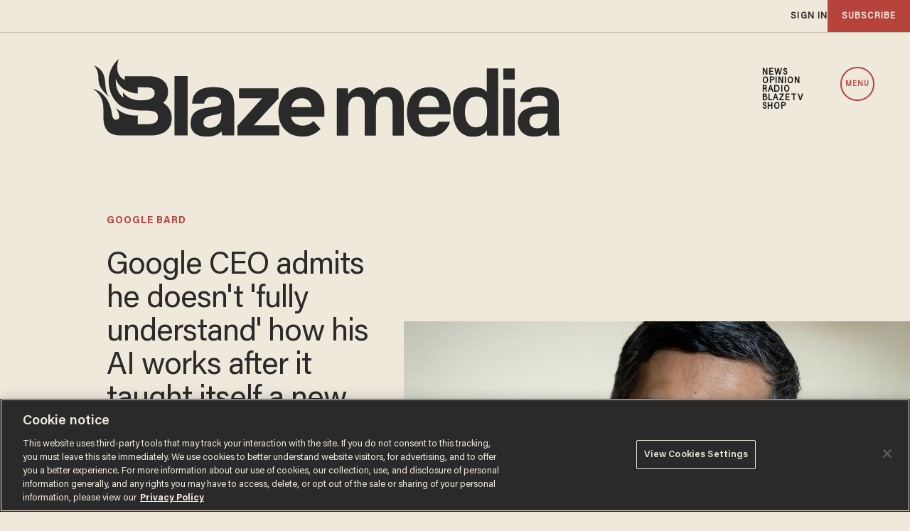

--- FILE ---
content_type: text/html; charset=utf-8
request_url: https://www.google.com/recaptcha/api2/anchor?ar=1&k=6Lf8zqgoAAAAAFUUkcOQ6F63JUDRJdiz_4BCIDPj&co=aHR0cHM6Ly9saW5rLnRoZWJsYXplLmNvbTo0NDM.&hl=en&v=9TiwnJFHeuIw_s0wSd3fiKfN&size=invisible&anchor-ms=20000&execute-ms=30000&cb=wkwm9d88z05
body_size: 48360
content:
<!DOCTYPE HTML><html dir="ltr" lang="en"><head><meta http-equiv="Content-Type" content="text/html; charset=UTF-8">
<meta http-equiv="X-UA-Compatible" content="IE=edge">
<title>reCAPTCHA</title>
<style type="text/css">
/* cyrillic-ext */
@font-face {
  font-family: 'Roboto';
  font-style: normal;
  font-weight: 400;
  font-stretch: 100%;
  src: url(//fonts.gstatic.com/s/roboto/v48/KFO7CnqEu92Fr1ME7kSn66aGLdTylUAMa3GUBHMdazTgWw.woff2) format('woff2');
  unicode-range: U+0460-052F, U+1C80-1C8A, U+20B4, U+2DE0-2DFF, U+A640-A69F, U+FE2E-FE2F;
}
/* cyrillic */
@font-face {
  font-family: 'Roboto';
  font-style: normal;
  font-weight: 400;
  font-stretch: 100%;
  src: url(//fonts.gstatic.com/s/roboto/v48/KFO7CnqEu92Fr1ME7kSn66aGLdTylUAMa3iUBHMdazTgWw.woff2) format('woff2');
  unicode-range: U+0301, U+0400-045F, U+0490-0491, U+04B0-04B1, U+2116;
}
/* greek-ext */
@font-face {
  font-family: 'Roboto';
  font-style: normal;
  font-weight: 400;
  font-stretch: 100%;
  src: url(//fonts.gstatic.com/s/roboto/v48/KFO7CnqEu92Fr1ME7kSn66aGLdTylUAMa3CUBHMdazTgWw.woff2) format('woff2');
  unicode-range: U+1F00-1FFF;
}
/* greek */
@font-face {
  font-family: 'Roboto';
  font-style: normal;
  font-weight: 400;
  font-stretch: 100%;
  src: url(//fonts.gstatic.com/s/roboto/v48/KFO7CnqEu92Fr1ME7kSn66aGLdTylUAMa3-UBHMdazTgWw.woff2) format('woff2');
  unicode-range: U+0370-0377, U+037A-037F, U+0384-038A, U+038C, U+038E-03A1, U+03A3-03FF;
}
/* math */
@font-face {
  font-family: 'Roboto';
  font-style: normal;
  font-weight: 400;
  font-stretch: 100%;
  src: url(//fonts.gstatic.com/s/roboto/v48/KFO7CnqEu92Fr1ME7kSn66aGLdTylUAMawCUBHMdazTgWw.woff2) format('woff2');
  unicode-range: U+0302-0303, U+0305, U+0307-0308, U+0310, U+0312, U+0315, U+031A, U+0326-0327, U+032C, U+032F-0330, U+0332-0333, U+0338, U+033A, U+0346, U+034D, U+0391-03A1, U+03A3-03A9, U+03B1-03C9, U+03D1, U+03D5-03D6, U+03F0-03F1, U+03F4-03F5, U+2016-2017, U+2034-2038, U+203C, U+2040, U+2043, U+2047, U+2050, U+2057, U+205F, U+2070-2071, U+2074-208E, U+2090-209C, U+20D0-20DC, U+20E1, U+20E5-20EF, U+2100-2112, U+2114-2115, U+2117-2121, U+2123-214F, U+2190, U+2192, U+2194-21AE, U+21B0-21E5, U+21F1-21F2, U+21F4-2211, U+2213-2214, U+2216-22FF, U+2308-230B, U+2310, U+2319, U+231C-2321, U+2336-237A, U+237C, U+2395, U+239B-23B7, U+23D0, U+23DC-23E1, U+2474-2475, U+25AF, U+25B3, U+25B7, U+25BD, U+25C1, U+25CA, U+25CC, U+25FB, U+266D-266F, U+27C0-27FF, U+2900-2AFF, U+2B0E-2B11, U+2B30-2B4C, U+2BFE, U+3030, U+FF5B, U+FF5D, U+1D400-1D7FF, U+1EE00-1EEFF;
}
/* symbols */
@font-face {
  font-family: 'Roboto';
  font-style: normal;
  font-weight: 400;
  font-stretch: 100%;
  src: url(//fonts.gstatic.com/s/roboto/v48/KFO7CnqEu92Fr1ME7kSn66aGLdTylUAMaxKUBHMdazTgWw.woff2) format('woff2');
  unicode-range: U+0001-000C, U+000E-001F, U+007F-009F, U+20DD-20E0, U+20E2-20E4, U+2150-218F, U+2190, U+2192, U+2194-2199, U+21AF, U+21E6-21F0, U+21F3, U+2218-2219, U+2299, U+22C4-22C6, U+2300-243F, U+2440-244A, U+2460-24FF, U+25A0-27BF, U+2800-28FF, U+2921-2922, U+2981, U+29BF, U+29EB, U+2B00-2BFF, U+4DC0-4DFF, U+FFF9-FFFB, U+10140-1018E, U+10190-1019C, U+101A0, U+101D0-101FD, U+102E0-102FB, U+10E60-10E7E, U+1D2C0-1D2D3, U+1D2E0-1D37F, U+1F000-1F0FF, U+1F100-1F1AD, U+1F1E6-1F1FF, U+1F30D-1F30F, U+1F315, U+1F31C, U+1F31E, U+1F320-1F32C, U+1F336, U+1F378, U+1F37D, U+1F382, U+1F393-1F39F, U+1F3A7-1F3A8, U+1F3AC-1F3AF, U+1F3C2, U+1F3C4-1F3C6, U+1F3CA-1F3CE, U+1F3D4-1F3E0, U+1F3ED, U+1F3F1-1F3F3, U+1F3F5-1F3F7, U+1F408, U+1F415, U+1F41F, U+1F426, U+1F43F, U+1F441-1F442, U+1F444, U+1F446-1F449, U+1F44C-1F44E, U+1F453, U+1F46A, U+1F47D, U+1F4A3, U+1F4B0, U+1F4B3, U+1F4B9, U+1F4BB, U+1F4BF, U+1F4C8-1F4CB, U+1F4D6, U+1F4DA, U+1F4DF, U+1F4E3-1F4E6, U+1F4EA-1F4ED, U+1F4F7, U+1F4F9-1F4FB, U+1F4FD-1F4FE, U+1F503, U+1F507-1F50B, U+1F50D, U+1F512-1F513, U+1F53E-1F54A, U+1F54F-1F5FA, U+1F610, U+1F650-1F67F, U+1F687, U+1F68D, U+1F691, U+1F694, U+1F698, U+1F6AD, U+1F6B2, U+1F6B9-1F6BA, U+1F6BC, U+1F6C6-1F6CF, U+1F6D3-1F6D7, U+1F6E0-1F6EA, U+1F6F0-1F6F3, U+1F6F7-1F6FC, U+1F700-1F7FF, U+1F800-1F80B, U+1F810-1F847, U+1F850-1F859, U+1F860-1F887, U+1F890-1F8AD, U+1F8B0-1F8BB, U+1F8C0-1F8C1, U+1F900-1F90B, U+1F93B, U+1F946, U+1F984, U+1F996, U+1F9E9, U+1FA00-1FA6F, U+1FA70-1FA7C, U+1FA80-1FA89, U+1FA8F-1FAC6, U+1FACE-1FADC, U+1FADF-1FAE9, U+1FAF0-1FAF8, U+1FB00-1FBFF;
}
/* vietnamese */
@font-face {
  font-family: 'Roboto';
  font-style: normal;
  font-weight: 400;
  font-stretch: 100%;
  src: url(//fonts.gstatic.com/s/roboto/v48/KFO7CnqEu92Fr1ME7kSn66aGLdTylUAMa3OUBHMdazTgWw.woff2) format('woff2');
  unicode-range: U+0102-0103, U+0110-0111, U+0128-0129, U+0168-0169, U+01A0-01A1, U+01AF-01B0, U+0300-0301, U+0303-0304, U+0308-0309, U+0323, U+0329, U+1EA0-1EF9, U+20AB;
}
/* latin-ext */
@font-face {
  font-family: 'Roboto';
  font-style: normal;
  font-weight: 400;
  font-stretch: 100%;
  src: url(//fonts.gstatic.com/s/roboto/v48/KFO7CnqEu92Fr1ME7kSn66aGLdTylUAMa3KUBHMdazTgWw.woff2) format('woff2');
  unicode-range: U+0100-02BA, U+02BD-02C5, U+02C7-02CC, U+02CE-02D7, U+02DD-02FF, U+0304, U+0308, U+0329, U+1D00-1DBF, U+1E00-1E9F, U+1EF2-1EFF, U+2020, U+20A0-20AB, U+20AD-20C0, U+2113, U+2C60-2C7F, U+A720-A7FF;
}
/* latin */
@font-face {
  font-family: 'Roboto';
  font-style: normal;
  font-weight: 400;
  font-stretch: 100%;
  src: url(//fonts.gstatic.com/s/roboto/v48/KFO7CnqEu92Fr1ME7kSn66aGLdTylUAMa3yUBHMdazQ.woff2) format('woff2');
  unicode-range: U+0000-00FF, U+0131, U+0152-0153, U+02BB-02BC, U+02C6, U+02DA, U+02DC, U+0304, U+0308, U+0329, U+2000-206F, U+20AC, U+2122, U+2191, U+2193, U+2212, U+2215, U+FEFF, U+FFFD;
}
/* cyrillic-ext */
@font-face {
  font-family: 'Roboto';
  font-style: normal;
  font-weight: 500;
  font-stretch: 100%;
  src: url(//fonts.gstatic.com/s/roboto/v48/KFO7CnqEu92Fr1ME7kSn66aGLdTylUAMa3GUBHMdazTgWw.woff2) format('woff2');
  unicode-range: U+0460-052F, U+1C80-1C8A, U+20B4, U+2DE0-2DFF, U+A640-A69F, U+FE2E-FE2F;
}
/* cyrillic */
@font-face {
  font-family: 'Roboto';
  font-style: normal;
  font-weight: 500;
  font-stretch: 100%;
  src: url(//fonts.gstatic.com/s/roboto/v48/KFO7CnqEu92Fr1ME7kSn66aGLdTylUAMa3iUBHMdazTgWw.woff2) format('woff2');
  unicode-range: U+0301, U+0400-045F, U+0490-0491, U+04B0-04B1, U+2116;
}
/* greek-ext */
@font-face {
  font-family: 'Roboto';
  font-style: normal;
  font-weight: 500;
  font-stretch: 100%;
  src: url(//fonts.gstatic.com/s/roboto/v48/KFO7CnqEu92Fr1ME7kSn66aGLdTylUAMa3CUBHMdazTgWw.woff2) format('woff2');
  unicode-range: U+1F00-1FFF;
}
/* greek */
@font-face {
  font-family: 'Roboto';
  font-style: normal;
  font-weight: 500;
  font-stretch: 100%;
  src: url(//fonts.gstatic.com/s/roboto/v48/KFO7CnqEu92Fr1ME7kSn66aGLdTylUAMa3-UBHMdazTgWw.woff2) format('woff2');
  unicode-range: U+0370-0377, U+037A-037F, U+0384-038A, U+038C, U+038E-03A1, U+03A3-03FF;
}
/* math */
@font-face {
  font-family: 'Roboto';
  font-style: normal;
  font-weight: 500;
  font-stretch: 100%;
  src: url(//fonts.gstatic.com/s/roboto/v48/KFO7CnqEu92Fr1ME7kSn66aGLdTylUAMawCUBHMdazTgWw.woff2) format('woff2');
  unicode-range: U+0302-0303, U+0305, U+0307-0308, U+0310, U+0312, U+0315, U+031A, U+0326-0327, U+032C, U+032F-0330, U+0332-0333, U+0338, U+033A, U+0346, U+034D, U+0391-03A1, U+03A3-03A9, U+03B1-03C9, U+03D1, U+03D5-03D6, U+03F0-03F1, U+03F4-03F5, U+2016-2017, U+2034-2038, U+203C, U+2040, U+2043, U+2047, U+2050, U+2057, U+205F, U+2070-2071, U+2074-208E, U+2090-209C, U+20D0-20DC, U+20E1, U+20E5-20EF, U+2100-2112, U+2114-2115, U+2117-2121, U+2123-214F, U+2190, U+2192, U+2194-21AE, U+21B0-21E5, U+21F1-21F2, U+21F4-2211, U+2213-2214, U+2216-22FF, U+2308-230B, U+2310, U+2319, U+231C-2321, U+2336-237A, U+237C, U+2395, U+239B-23B7, U+23D0, U+23DC-23E1, U+2474-2475, U+25AF, U+25B3, U+25B7, U+25BD, U+25C1, U+25CA, U+25CC, U+25FB, U+266D-266F, U+27C0-27FF, U+2900-2AFF, U+2B0E-2B11, U+2B30-2B4C, U+2BFE, U+3030, U+FF5B, U+FF5D, U+1D400-1D7FF, U+1EE00-1EEFF;
}
/* symbols */
@font-face {
  font-family: 'Roboto';
  font-style: normal;
  font-weight: 500;
  font-stretch: 100%;
  src: url(//fonts.gstatic.com/s/roboto/v48/KFO7CnqEu92Fr1ME7kSn66aGLdTylUAMaxKUBHMdazTgWw.woff2) format('woff2');
  unicode-range: U+0001-000C, U+000E-001F, U+007F-009F, U+20DD-20E0, U+20E2-20E4, U+2150-218F, U+2190, U+2192, U+2194-2199, U+21AF, U+21E6-21F0, U+21F3, U+2218-2219, U+2299, U+22C4-22C6, U+2300-243F, U+2440-244A, U+2460-24FF, U+25A0-27BF, U+2800-28FF, U+2921-2922, U+2981, U+29BF, U+29EB, U+2B00-2BFF, U+4DC0-4DFF, U+FFF9-FFFB, U+10140-1018E, U+10190-1019C, U+101A0, U+101D0-101FD, U+102E0-102FB, U+10E60-10E7E, U+1D2C0-1D2D3, U+1D2E0-1D37F, U+1F000-1F0FF, U+1F100-1F1AD, U+1F1E6-1F1FF, U+1F30D-1F30F, U+1F315, U+1F31C, U+1F31E, U+1F320-1F32C, U+1F336, U+1F378, U+1F37D, U+1F382, U+1F393-1F39F, U+1F3A7-1F3A8, U+1F3AC-1F3AF, U+1F3C2, U+1F3C4-1F3C6, U+1F3CA-1F3CE, U+1F3D4-1F3E0, U+1F3ED, U+1F3F1-1F3F3, U+1F3F5-1F3F7, U+1F408, U+1F415, U+1F41F, U+1F426, U+1F43F, U+1F441-1F442, U+1F444, U+1F446-1F449, U+1F44C-1F44E, U+1F453, U+1F46A, U+1F47D, U+1F4A3, U+1F4B0, U+1F4B3, U+1F4B9, U+1F4BB, U+1F4BF, U+1F4C8-1F4CB, U+1F4D6, U+1F4DA, U+1F4DF, U+1F4E3-1F4E6, U+1F4EA-1F4ED, U+1F4F7, U+1F4F9-1F4FB, U+1F4FD-1F4FE, U+1F503, U+1F507-1F50B, U+1F50D, U+1F512-1F513, U+1F53E-1F54A, U+1F54F-1F5FA, U+1F610, U+1F650-1F67F, U+1F687, U+1F68D, U+1F691, U+1F694, U+1F698, U+1F6AD, U+1F6B2, U+1F6B9-1F6BA, U+1F6BC, U+1F6C6-1F6CF, U+1F6D3-1F6D7, U+1F6E0-1F6EA, U+1F6F0-1F6F3, U+1F6F7-1F6FC, U+1F700-1F7FF, U+1F800-1F80B, U+1F810-1F847, U+1F850-1F859, U+1F860-1F887, U+1F890-1F8AD, U+1F8B0-1F8BB, U+1F8C0-1F8C1, U+1F900-1F90B, U+1F93B, U+1F946, U+1F984, U+1F996, U+1F9E9, U+1FA00-1FA6F, U+1FA70-1FA7C, U+1FA80-1FA89, U+1FA8F-1FAC6, U+1FACE-1FADC, U+1FADF-1FAE9, U+1FAF0-1FAF8, U+1FB00-1FBFF;
}
/* vietnamese */
@font-face {
  font-family: 'Roboto';
  font-style: normal;
  font-weight: 500;
  font-stretch: 100%;
  src: url(//fonts.gstatic.com/s/roboto/v48/KFO7CnqEu92Fr1ME7kSn66aGLdTylUAMa3OUBHMdazTgWw.woff2) format('woff2');
  unicode-range: U+0102-0103, U+0110-0111, U+0128-0129, U+0168-0169, U+01A0-01A1, U+01AF-01B0, U+0300-0301, U+0303-0304, U+0308-0309, U+0323, U+0329, U+1EA0-1EF9, U+20AB;
}
/* latin-ext */
@font-face {
  font-family: 'Roboto';
  font-style: normal;
  font-weight: 500;
  font-stretch: 100%;
  src: url(//fonts.gstatic.com/s/roboto/v48/KFO7CnqEu92Fr1ME7kSn66aGLdTylUAMa3KUBHMdazTgWw.woff2) format('woff2');
  unicode-range: U+0100-02BA, U+02BD-02C5, U+02C7-02CC, U+02CE-02D7, U+02DD-02FF, U+0304, U+0308, U+0329, U+1D00-1DBF, U+1E00-1E9F, U+1EF2-1EFF, U+2020, U+20A0-20AB, U+20AD-20C0, U+2113, U+2C60-2C7F, U+A720-A7FF;
}
/* latin */
@font-face {
  font-family: 'Roboto';
  font-style: normal;
  font-weight: 500;
  font-stretch: 100%;
  src: url(//fonts.gstatic.com/s/roboto/v48/KFO7CnqEu92Fr1ME7kSn66aGLdTylUAMa3yUBHMdazQ.woff2) format('woff2');
  unicode-range: U+0000-00FF, U+0131, U+0152-0153, U+02BB-02BC, U+02C6, U+02DA, U+02DC, U+0304, U+0308, U+0329, U+2000-206F, U+20AC, U+2122, U+2191, U+2193, U+2212, U+2215, U+FEFF, U+FFFD;
}
/* cyrillic-ext */
@font-face {
  font-family: 'Roboto';
  font-style: normal;
  font-weight: 900;
  font-stretch: 100%;
  src: url(//fonts.gstatic.com/s/roboto/v48/KFO7CnqEu92Fr1ME7kSn66aGLdTylUAMa3GUBHMdazTgWw.woff2) format('woff2');
  unicode-range: U+0460-052F, U+1C80-1C8A, U+20B4, U+2DE0-2DFF, U+A640-A69F, U+FE2E-FE2F;
}
/* cyrillic */
@font-face {
  font-family: 'Roboto';
  font-style: normal;
  font-weight: 900;
  font-stretch: 100%;
  src: url(//fonts.gstatic.com/s/roboto/v48/KFO7CnqEu92Fr1ME7kSn66aGLdTylUAMa3iUBHMdazTgWw.woff2) format('woff2');
  unicode-range: U+0301, U+0400-045F, U+0490-0491, U+04B0-04B1, U+2116;
}
/* greek-ext */
@font-face {
  font-family: 'Roboto';
  font-style: normal;
  font-weight: 900;
  font-stretch: 100%;
  src: url(//fonts.gstatic.com/s/roboto/v48/KFO7CnqEu92Fr1ME7kSn66aGLdTylUAMa3CUBHMdazTgWw.woff2) format('woff2');
  unicode-range: U+1F00-1FFF;
}
/* greek */
@font-face {
  font-family: 'Roboto';
  font-style: normal;
  font-weight: 900;
  font-stretch: 100%;
  src: url(//fonts.gstatic.com/s/roboto/v48/KFO7CnqEu92Fr1ME7kSn66aGLdTylUAMa3-UBHMdazTgWw.woff2) format('woff2');
  unicode-range: U+0370-0377, U+037A-037F, U+0384-038A, U+038C, U+038E-03A1, U+03A3-03FF;
}
/* math */
@font-face {
  font-family: 'Roboto';
  font-style: normal;
  font-weight: 900;
  font-stretch: 100%;
  src: url(//fonts.gstatic.com/s/roboto/v48/KFO7CnqEu92Fr1ME7kSn66aGLdTylUAMawCUBHMdazTgWw.woff2) format('woff2');
  unicode-range: U+0302-0303, U+0305, U+0307-0308, U+0310, U+0312, U+0315, U+031A, U+0326-0327, U+032C, U+032F-0330, U+0332-0333, U+0338, U+033A, U+0346, U+034D, U+0391-03A1, U+03A3-03A9, U+03B1-03C9, U+03D1, U+03D5-03D6, U+03F0-03F1, U+03F4-03F5, U+2016-2017, U+2034-2038, U+203C, U+2040, U+2043, U+2047, U+2050, U+2057, U+205F, U+2070-2071, U+2074-208E, U+2090-209C, U+20D0-20DC, U+20E1, U+20E5-20EF, U+2100-2112, U+2114-2115, U+2117-2121, U+2123-214F, U+2190, U+2192, U+2194-21AE, U+21B0-21E5, U+21F1-21F2, U+21F4-2211, U+2213-2214, U+2216-22FF, U+2308-230B, U+2310, U+2319, U+231C-2321, U+2336-237A, U+237C, U+2395, U+239B-23B7, U+23D0, U+23DC-23E1, U+2474-2475, U+25AF, U+25B3, U+25B7, U+25BD, U+25C1, U+25CA, U+25CC, U+25FB, U+266D-266F, U+27C0-27FF, U+2900-2AFF, U+2B0E-2B11, U+2B30-2B4C, U+2BFE, U+3030, U+FF5B, U+FF5D, U+1D400-1D7FF, U+1EE00-1EEFF;
}
/* symbols */
@font-face {
  font-family: 'Roboto';
  font-style: normal;
  font-weight: 900;
  font-stretch: 100%;
  src: url(//fonts.gstatic.com/s/roboto/v48/KFO7CnqEu92Fr1ME7kSn66aGLdTylUAMaxKUBHMdazTgWw.woff2) format('woff2');
  unicode-range: U+0001-000C, U+000E-001F, U+007F-009F, U+20DD-20E0, U+20E2-20E4, U+2150-218F, U+2190, U+2192, U+2194-2199, U+21AF, U+21E6-21F0, U+21F3, U+2218-2219, U+2299, U+22C4-22C6, U+2300-243F, U+2440-244A, U+2460-24FF, U+25A0-27BF, U+2800-28FF, U+2921-2922, U+2981, U+29BF, U+29EB, U+2B00-2BFF, U+4DC0-4DFF, U+FFF9-FFFB, U+10140-1018E, U+10190-1019C, U+101A0, U+101D0-101FD, U+102E0-102FB, U+10E60-10E7E, U+1D2C0-1D2D3, U+1D2E0-1D37F, U+1F000-1F0FF, U+1F100-1F1AD, U+1F1E6-1F1FF, U+1F30D-1F30F, U+1F315, U+1F31C, U+1F31E, U+1F320-1F32C, U+1F336, U+1F378, U+1F37D, U+1F382, U+1F393-1F39F, U+1F3A7-1F3A8, U+1F3AC-1F3AF, U+1F3C2, U+1F3C4-1F3C6, U+1F3CA-1F3CE, U+1F3D4-1F3E0, U+1F3ED, U+1F3F1-1F3F3, U+1F3F5-1F3F7, U+1F408, U+1F415, U+1F41F, U+1F426, U+1F43F, U+1F441-1F442, U+1F444, U+1F446-1F449, U+1F44C-1F44E, U+1F453, U+1F46A, U+1F47D, U+1F4A3, U+1F4B0, U+1F4B3, U+1F4B9, U+1F4BB, U+1F4BF, U+1F4C8-1F4CB, U+1F4D6, U+1F4DA, U+1F4DF, U+1F4E3-1F4E6, U+1F4EA-1F4ED, U+1F4F7, U+1F4F9-1F4FB, U+1F4FD-1F4FE, U+1F503, U+1F507-1F50B, U+1F50D, U+1F512-1F513, U+1F53E-1F54A, U+1F54F-1F5FA, U+1F610, U+1F650-1F67F, U+1F687, U+1F68D, U+1F691, U+1F694, U+1F698, U+1F6AD, U+1F6B2, U+1F6B9-1F6BA, U+1F6BC, U+1F6C6-1F6CF, U+1F6D3-1F6D7, U+1F6E0-1F6EA, U+1F6F0-1F6F3, U+1F6F7-1F6FC, U+1F700-1F7FF, U+1F800-1F80B, U+1F810-1F847, U+1F850-1F859, U+1F860-1F887, U+1F890-1F8AD, U+1F8B0-1F8BB, U+1F8C0-1F8C1, U+1F900-1F90B, U+1F93B, U+1F946, U+1F984, U+1F996, U+1F9E9, U+1FA00-1FA6F, U+1FA70-1FA7C, U+1FA80-1FA89, U+1FA8F-1FAC6, U+1FACE-1FADC, U+1FADF-1FAE9, U+1FAF0-1FAF8, U+1FB00-1FBFF;
}
/* vietnamese */
@font-face {
  font-family: 'Roboto';
  font-style: normal;
  font-weight: 900;
  font-stretch: 100%;
  src: url(//fonts.gstatic.com/s/roboto/v48/KFO7CnqEu92Fr1ME7kSn66aGLdTylUAMa3OUBHMdazTgWw.woff2) format('woff2');
  unicode-range: U+0102-0103, U+0110-0111, U+0128-0129, U+0168-0169, U+01A0-01A1, U+01AF-01B0, U+0300-0301, U+0303-0304, U+0308-0309, U+0323, U+0329, U+1EA0-1EF9, U+20AB;
}
/* latin-ext */
@font-face {
  font-family: 'Roboto';
  font-style: normal;
  font-weight: 900;
  font-stretch: 100%;
  src: url(//fonts.gstatic.com/s/roboto/v48/KFO7CnqEu92Fr1ME7kSn66aGLdTylUAMa3KUBHMdazTgWw.woff2) format('woff2');
  unicode-range: U+0100-02BA, U+02BD-02C5, U+02C7-02CC, U+02CE-02D7, U+02DD-02FF, U+0304, U+0308, U+0329, U+1D00-1DBF, U+1E00-1E9F, U+1EF2-1EFF, U+2020, U+20A0-20AB, U+20AD-20C0, U+2113, U+2C60-2C7F, U+A720-A7FF;
}
/* latin */
@font-face {
  font-family: 'Roboto';
  font-style: normal;
  font-weight: 900;
  font-stretch: 100%;
  src: url(//fonts.gstatic.com/s/roboto/v48/KFO7CnqEu92Fr1ME7kSn66aGLdTylUAMa3yUBHMdazQ.woff2) format('woff2');
  unicode-range: U+0000-00FF, U+0131, U+0152-0153, U+02BB-02BC, U+02C6, U+02DA, U+02DC, U+0304, U+0308, U+0329, U+2000-206F, U+20AC, U+2122, U+2191, U+2193, U+2212, U+2215, U+FEFF, U+FFFD;
}

</style>
<link rel="stylesheet" type="text/css" href="https://www.gstatic.com/recaptcha/releases/9TiwnJFHeuIw_s0wSd3fiKfN/styles__ltr.css">
<script nonce="mC-7CF8S6PRK6sS4pmcOOw" type="text/javascript">window['__recaptcha_api'] = 'https://www.google.com/recaptcha/api2/';</script>
<script type="text/javascript" src="https://www.gstatic.com/recaptcha/releases/9TiwnJFHeuIw_s0wSd3fiKfN/recaptcha__en.js" nonce="mC-7CF8S6PRK6sS4pmcOOw">
      
    </script></head>
<body><div id="rc-anchor-alert" class="rc-anchor-alert"></div>
<input type="hidden" id="recaptcha-token" value="[base64]">
<script type="text/javascript" nonce="mC-7CF8S6PRK6sS4pmcOOw">
      recaptcha.anchor.Main.init("[\x22ainput\x22,[\x22bgdata\x22,\x22\x22,\[base64]/[base64]/[base64]/[base64]/[base64]/[base64]/[base64]/[base64]/[base64]/[base64]\\u003d\x22,\[base64]\\u003d\x22,\[base64]/DuCDDqFjCh1JbIjnDucORwo/DuirCvsOtwrZCw6XCn2Yew5TDnSMhcMKIfWLDuU7DkT3DmgfCv8K6w7kaU8K1acOrA8K1M8O+wq/CksKbw5luw4h1w6Z2Tm3DvXzDhsKHa8OMw5kEw7bDt07Dg8OKOHE5McOwK8K8AGzCsMOPBhAfOsOZwrROHEPDgklHwrsKa8K+B143w4/DsmvDlsO1wpBSD8OZwqHCkmkCw7toTsOxJQzCgFXDq18VZT/[base64]/w4c4GsKDMcOCw57DpWIqccKRwp1XYcOWwr/Dvh/DkEnCm1QJScOuw4MTwpNHwrJDYEfCusOJbGchNsKfTG4PwooTGkzCpcKywr8UQ8OTwpAKwr/[base64]/CsRDDkcKpcXZKecKxLMKKwovDrGtEw7HDmCXDpCrDm8OywrsASUTCu8OpZDtIwqoEwrwrw6nCtcKtbChYwqfCmMKww7g0Xn/[base64]/[base64]/Q8KDW0s3HiLDlA1Aw68Owp7DiMO9LcKFdMOfeVl3PD7CvzhHwobChm3DuwVHVwcfw4B7fsKXw49CeyTCs8OBecKYTcOBFcKBWCRATDPCpkHDu8OJI8KvJsOYwrbCmBjCjcOUSDY6U3vCncKvJRMLOWk+MsKSw5rDmCDCsyHDpD0zwogSwrTDjh/DlwpCccOQw6XDvl/[base64]/CvFsGbyrDuHLDgcO+WMOEwr9+wqLDtsOUwrnDtcOrIlZGYkHDpXYtwrfDpQcbC8OQM8KUw4PDgMORwrfDvcKfwpEKV8OEwpTChsK/fsKSw5MAW8Kdw6jCh8OfesKtPDfClwPDuMOnw6BQWmgKQcK8w7fCl8Kzwqhbw5JHw5kBwpJDwqk9w61uKsKBI1YbwqvCrsO/wqbCi8KzWTUOwrjCocOXw5ZnXwjCncOrwocSZsOlaDtaBMKQBA1Mw7xRGMOYNTZzU8KNwr9aG8KLaTjCmU4ww5VWwo7DlcOSw7bCj1nCosK9BsKTwoXCo8KpSCPDmsKuwqbCvD/[base64]/Dq8OhEsKLbcKcwrLDlcOSwpkmV8OtQ8KHT8OuwrIHw4NaZ0VDVBTCjMKTV0DDucOrw6Rtw6nDjMOhSHvCuVRNwqHCji4PPHYtB8KJWcKjY0NDw4/DqFcJw5rCijREBMKRaQfDqMOZwoZiwqUJwpRvw4/Cn8KJwq3DiWXCsm1bw5VYT8OLTU3DocOBB8O2ASrDuB0Qw5XCuXrCm8Obw6TCuxljMBPCo8KIw4JuIsKrwrMcwoHDjDrCgUsFw6RGw6AMwobCuQtZw6kSasK/fAUZZSvDnMOGVQLCucOMwptHwo5vw53CscO5wrwbLsOKw70sVzPDgcKew4MfwqgTecOvwqt/JsKxwpTCnWPDlk/CsMOBwpECZnk1w6BdXsKmWXQDwp8zTsKjwpHCuV9pMcKNe8KcJcKHNsOMGBbDvGLDqsKGfMKaLE8yw7B+LS/DnsO3wpIwfcOFAcKxw6TCoxrCnxrDnDxuMMKdAsK2wovDilTCuX82RS7CkkEiwrppwq1Ew7vCpGzDvMOtKyTDsMO3wotfEsKfwrXDo2TChsKfwr0Hw6hiXcOkBcOeO8KxR8OpGsK7XkPCskTCocOLw6/[base64]/[base64]/Gn4cw4XCvA/Cgj/[base64]/w49HwphgGsOOYcKWCyfCo8K6w5hqD8KgwoR5wpbConHCs8OtJUbDqlwsX1fCgsOKQ8Oow4Evw57CksObw4PCuMKCJcOrwqZNw4jCgj/ChsOKwq3DssOHwp9lwqwAfF1nw6ojDsOwS8Onwqkiw7jCh8O4w5ohOSvCicO5w4vCiiTCpMKUJ8O3wqjDlMOew4vCh8O2w7jDh2kQA0EUOcOdVwzDtSjCk3sKfVAgScOhw5vDkMK/IMKYwqspDcKURcK6w6Utw5UHbsKJwpo9wr7CgUofXH0cwqfCuHzDpcKzFnbCuMOxwoI3wovCmVDDqDYEw6RTKsKUwqQhwr0kDDLCj8KJw5UFwrjDvgnCh3BUNgfDqsO7DwhxwpwawpcpdxTDvk7DosK1w5F/w4fCml4Vw5MEwrpeJkHCicKrwo4mwrhLw5d6w5ASw5l4wqRHMysIw5zCvlzDhMOewr3CvxB9FcOsw67CmMKPPQw+Kx7CsMK7Xy/[base64]/CpMOoGsK5wpM8T8KJccOQw4wtw6s9JBrDk1bDt186TsOTBWLCpgnDgW0efQctw4EPw64Xwr8rw7rCv3LCjcKfw7cve8KDP3LChwwPwqfDncObRlZ0b8O9R8OZQ3bCq8K9GDRcw6Y6OMKEcMKHJhBHDcO7wo/Drltqwq8nwpvDkX/DoDjDljUEfmHCgMODwrzCrMK1TUTCgcKqXAwyPlEPw5fDj8KOYcKvORzCg8OvBydJXzgtwr8WV8Kgw4PCncORwqNJXMOyFG0NwovCoz1CMMKTwqbCmHEAaTdEw5vDvcOcNMONw5bCvU5dH8KBAHTDklfCnkhAwrQhSsOPAcOww43CpWTDolcfT8O/w7U8M8O3w7bDh8OPwqs8Ej4vwp7CgsKVPEpwFRrCtRRcMcKdXcOfewJvwrnCoEfCoMO7LsOVZ8OkGcO9ecKBdsOQwrxWwrFqIx7DhjwYMXzDiyvDuT8iwo80LD1RX38uKwvCrMK9XMONGcOAw5PDoSfCmCbDqMKawr/DrFpxw6PCv8OPw6EGAcKgZsOmwrvCuDrCtQ7DmykXZ8KyXkvDjDhKNMKDw503w7JmR8K1XQE6wpDCtz1oJSwdw5zDrsK3ACnChMO/[base64]/w4/DgC/DrsK+w4JPw4k8w4MZwoXCpRUAMcKhbkdkGcKOw4YpFzouw4DCnU7Cl2ZHw5rDghTDqHDDoxBCw7wQw7/DpEVfdULDrmDDgsKxw5s8w65OR8K3w4rDn0zDv8OdwqRaw5fDjMOtw4vCnjvDqMKww7wca8OcbDLDsMOKw4Z5ST1yw5wccMOwwp/ClW/[base64]/Cu3crHcOsHwjDkkTDi8Oew4TCg08ePcKhJcO+eSvDi8KRKz7CosKYYjHCkcOOdF3Dr8KqHSnClFXDsQrCrzTDk1fDpmI2w77CicK8QMO7w7EtwoJkwpjCucKJCHtZH3dYwoHClMKtw5YBw5XCumPCh0AoAl/Cn8KwfAbDkcK/[base64]/DvmQewovDsMO6w7ZkwrnDtcKTw6E4bcOOwqDDsCI/QMK2LcOpIzkWw5pyWj7DvcKSO8KWw7E7RsKMVnnDlWbCk8KUwrfDgMKgwrd9D8KWccKAw5TCqcKPw7JnwoDDmxfCrcKSwpAtSDxtFzgywqLCtcKpasOaWsKBMRTCuH/Cm8Kiw6xWw4o4K8KvThFYwrrCkcKVbStdXTnCmMKwCXnDmxAVYMO9B8KvVC0Ywq/[base64]/CrMOjJFwLw5nDsG1hTC/ChsOgwrDCqsKYw7zDrcKjw4TDssKnwrB7azPCl8KUOns+K8OTw4ICw67DicO6wqHDo0zDm8O/wrrCn8KQw44zTsKJdEHCjsKqJcK3W8Oowq/[base64]/[base64]/wqDDuUPCqMK/F2TCrsKlJMOGVMKcbzjDl8KgwrjCqsKwIyfDkT3DqWwTw4vDvcKDw4bCksKewqJrcCfCvcK7wpNsN8OIw4TDjA7DucO/wqvDj1NTVsOWwo9gCMKmwo3DrUxNFV3Dm3Awwr3DsMKhw48NeC3Clilew5LCpiIlBh3Dvk10EMOJw7haUsOTfXYuw43CksKGwqDDm8Oqw6jDvS/CjcOOwrfCsGHDq8OiwqnCrsOlw64cNDHDh8KSw5HDi8ODPj8aGHLDs8KTw48yXcOBU8Odw7RgV8Ktw5diwrPCqMOHw7TCnMKswrHCoVXDtQ/CkVrDjMOEW8K1bsOMcsOjwrfDuMO3NT/[base64]/[base64]/Dql9qwrLDui/CtU7DmMORbMORQkTDgzrCuArDu8Okw4nCqsKVwqHDqj4/wpfDr8KcfMOPw49ZAsKkc8Kxw5M+AcKWwr5desKCw6vCqjcTLBPCrsO0MzpSw7JPw4fChsKnNcKQwrhDw4nCksOdEGAACcKeJcK4wobCtm/Cl8KKw6rCmcOAOsOZw57DrMK3FwnClcK7EcKRw5MNFTYmFsOJw4p/[base64]/w4vDssOEbABFM8KMcCrCiRZow7HDm8KhdsOYwonDqVjCiTTCuDTDoQTCiMOUw4XDl8KYw5gVwozDgWDDmcKYH11UwqI5w5LDjMOMwqjDmsKAwoNtw4TDuMKtLxHCtmHCkA5hO8ObAcO4RE1QCyTDrUUBw4U7wozDt2gCw5I6w50/WSDDmsKzw5jDqsOodMK/M8O2KALCs0jCk1rDv8KIK33CvcKuETMcwrrCvGrCpcK4wp3DnQHCrSM7w7FmYcOsVX0vwq8XOx/CosKvw5diw5MUQS7DuXt5wpEswrvDrWjDuMKLw59dNkPDmRPCj8KZJMOBw5JNw6E/GcOjw6DCoE/DqT7DqcORNMKfTinDgD8LCMOpFTYDw5jDrcO3eQ/Dk8KvwoBYGTfCtsOvw7rDvcKnw7dKOgvDjFbCmsO2Nz9LSMO4QsOjwpfDtcK2SH0bwq8/w5DCrsOxfcKXdsKHwqx9Xh3DrD8wfcOkwpJPw4nDucO+EMKOwqbDtQBeUX7CnMOdw7nCqzbDosODYcOaC8OyQDvDhsOKwpjDncOkwoDDrMOjAFPDshlKwrMGT8K9F8OKSz3CgAY6UQcNwq7CuRQZWTw/Z8KIIcKKwrkfwr5/bsKgHAjDi1rDhsK2Y2jChTdJGMOUwpjCjHrDkcK6w7xFcAbCj8OwwqLDnUc0w5LDsl/DksOIw6/CtGLDtGzDksKYw7dfAcOGOMKMwr1pS1bDgkEOcsOawowBwp/DlmXDuUvDjMOrwr3DsBfCsMK1w7nCssKvYHtLK8K1wpfCt8OaG0vDsEzClMK/c0HCs8KPdMOlwrLDkHrDj8OWw5HCoCpcw7UAw6fCrMK7wqzCjEEOIzLDuF3CuMKgYMKiYztHFyIMXsKKwpdLwpfCr1Alw6lvw4dFCFkmw6E2PljDgXLDn0Nrwp1WwqPClsO6YcOgPS4WwpDCi8OmJRJCwooEw5tOWR/CrMKHw5cTHMOiw4PDn2NuFsOEwq/Di2N4wopXJsOkdk7ClVLCvcOOw5Ncw63CjsK/wqTCoMK3U37DlsK1wq0ZKsOew6DDmn4JwpYYLS4DwpNCw5XDmcO1bHI/w4Zxw4bDiMKbAcKgw6t9w5ISJsKbwr8QwrbDjR95CzVpwpEfw53DvcK1wo/CuHd6woVSw4PComXDnMOEwpY8csKSThLCkDIsSFzCvcKLCsKfwpJ5RHjDlhsQb8Otw4jCjsK9w6bCpMK1wqvCgcOjCC3DocORa8Knw7XCkRhOUsOFw4DCmsO4w7nCmh7DlMOYTXMNf8O4TMO5Yxp0VsOaCDnCnsK7DgI/w58hexZIw57CncKVw5nDhsOqHDlFwqVWwq8hw5LCgHARwpJdwqDCuMO/GcKhw7TCkgXDhsKBH0BVasKMwozDm3ITOgPDoFjCrnpEwofCh8KGYELDlCAcNMKswr7DnkfDvcOcwrlNw7x2MGJ2LW1ew4nCicOXwrNaFVPDoR/Ds8Kww6zDlXDDl8O4OgPDucK2P8KwcsK3wr7CvFDCscKKw6HCiAXDgcOJw6/DncOxw49gw70BX8O1bAvCj8KIwp3CllLCrcOEw6fCoxocP8K8wqjDkhXCinDCocKaNmTDqjHCq8ORWVPCmFUwUcKDwpHDhgsoRA3CsMKTw6ErSxMcwpnDjT/Drh5yXFNpwpLCoSkuHWhTFlfCpkZ6wp/Cv1rCpG/DlsO6wo3Cmm4zwqxKdMORw6XDlcKNwqDDlm0ww7FAw7HDhMOCH3dawoXDscOtwpvCqAzCkcOoOhV7w78jaxAZw6XDvQsAw4pIw5YYeMKgdAoTw6kJG8OSw79UDsKmwqLCpsOpwpIywoPClsOrTsOHw6fDo8KWYMO8bsOKwocNwp3DvhdzOWzDkAwhEzbDvsK/wrTCh8KMwrzCu8Kew5jDpUI6w7/[base64]/CtnvCgsK3wq3Ck351w5dvwqfCtijCisO/[base64]/Du8Ksw51IfmTDrkZJw5UlwpfDscKXYEE6wqjCmXc5HQEXwoTDrcKCcMOHw6XDoMOrw6/[base64]/DrnDDosOvI1rCisOwwrZPCcOrwrDDuxN5w54pwr/[base64]/Co8Ohwppdwr16wos6wrbCpgzDocOQXQvDn3g+JzDDlMOzw5bChsKDcWN/w5/CscO4wrF5w5M/w49dNz3DmhbDk8OKwpbClcKuw5ACwqvDgnvCgFMZwqDClMOWC0ljwoMFw7TDiz1WcsOnDsO+R8KdZsOWwpfDjH/DgcOrw7TDnm8yEsO8e8OFFDDDkkN7PMKgc8K8wqPCkmAtcBTDp8KdwoLDhsKowr8wJj/DhRTCoW4hO1pPwoNXFcOZwrDCrMKcwprCpMKRw6jCmsK+aMK1w5IIBMKbDi8ZR0HCqcOrw7ACwopbwrdrOcKzwrzDiQUbwqg0fChMwqoXw6RsJsOaM8Kfw4PChsKew6hpw7LDncO0wqjDvcKEVR3DjF7Doww2WA5QPEfCk8OrdsKwbMKkP8K/KsK0ecKvM8OJw6nDjF0oecKfSk0mw6LCvzvCocOywq3CngXDvxkJw4MjwpDClBkFwoDClsKSwpvDjWPDtVrDtjrCmGE8w5fCkFdVE8KHXhXDrMOvAcKiw5vCjDAwecKnIFzCi3fCuh0ew4Fqw67CjTjDll7DnX/CrGx9YsOEKMK5IcOCH17ClMOwwpFlw57DisO7wrPClsOqw5HCrMOMwrPDssOTw7YSSX5sUH/CgsKDGnlYw546w4QowpnDgiHCiMOPf2XCoybDng/CmEpPUAfDrg95Vjk7wosFw7dhWBPDvsK3w4XCq8O2TU1UwpUBZ8KUw7lOwp9GY8O9woTClBRnw4VRwoPCoXVLw7csw6/DvxPDgE7CiMO4w47CpcK/DsOfwqjDlUwEwrYDwoJlw4wXWMOAw7xgMlU2LwzDi0HClcODw7vCojrDsMKRXAzDhcKmw4DCpMOiw7DCncKTwogRwpoewptpeQZ/woI+woodw7/DiyPCnWx/[base64]/EMKzwrrDmCvDpMKJBl5+fMOtw7t8wq/CuX91XcKQwpsaIC3CsCQ8HUAXRmzCicKyw6TCqEDCh8KBwp4Yw4sbwoMeLcOXwrohw4ICw4XDoXBeAMKWw6UGwogfwrbCsFYxN33CkMOLVyMlwojCoMONw5nCrX/DsMOAN2MNG2wBwqQuwrLDvhbDgGljw69qeXfDmsKhR8OxIMKXwqLDi8OKwrDClDvCh3gtw4DCmcKcwr1IOsKzNmzDscKmUl/[base64]/CiMOKIMOyAgvDl8KqfcOkw4pdwpnDqVXCqsO+woPClhLCvsKYwp7CiUXDik7CuMOSw7jDp8KfJ8O/OsKrw7pVFMK6woQWw4zCicK5EsOlwoTDkBdfw7jDqgsvw6Fpwr/Ctihww5HDrcOXwq1cNsK6LMO5Zm7Dtgh7cj0OIMOoIMOgw5AbfFbCkCHDjnPDucKhw6fDtVsNw5vDvGfCtUTClcK/ScK4QMKIwozDk8OJfcK4w4LCqMO4JcKyw71pwptsJcK9HMOSQsOmw4l3QWvCkcOfw4zDhHpQE3DChcOfacO+wqQmH8Olw6HCs8K+wobDrsOdwpbCjzHCjcKaacKgOsKLWMO7woAcNMOAw740w7gSw60wSk/CgcOOGMOzUAfDisKSwqXDh1Vrw78qCC5fwrnCgBrDpMKowowjw5RmPlPDvMO+f8OMfA4GAcOLw77CsGnDu3jCkcKaKsKsw6cww5LCuS04w6Eawq3DvsOiMRw7w5hWY8KkFcOwCDRDw5/DosOJPDQtwrTDvEUKw4IfHcKEwrNhwq9Ow4BIesKGwqJIwr89clNWTMOzwroZwrTCq28lSGDDqgN4wq3CvMOyw7Bpw57Cil02dsKoasKZTE8GwoUrw5/[base64]/[base64]/wqska8OWMntow7vDocKjwrJNwoslw6oHO8OAw6DChcOiH8O4SGNqwpvCu8KuwovDsF7DpTbDmsKBEMOJPnUiw6LCscKSwpQIH2VewpzDjX/Cj8O4e8KPwqkfRz/[base64]/DhGrChsKTw5Qxw68qw71CMsKrw7HCo2zCpy3ClQVZE8K5asKZIC9iw4oTb8Kbwq8DwrEdK8Kiw6BBw4IHA8K9wr57A8KvCMO4w7g4wooWCcOLwqA5ZTxgU0QBw7gjKknDolJ/w7rDhUnDvMOHZj7Cs8KKw5DDlcOrwoNJwppdDAcROwB2J8O4w4E7G1cLw6QoecKgwrTDnsO7ZA/Di8KUw60CBVvCrQIZwoNgw59uKsKGwobCgncJS8Ohw6spw7rDsR/CkcKeMcK5HsOaJVHDuAHChMO7w7fCn0sVKsOzwpnCp8KlGV/DicONwqkvwr7DicOqT8OEw4bCkMKNwrXDv8OLwprCjMKUCsOow73CvHZ6M1zDp8K+w4vDrsOfDDkgbcKqe0BFwpIuw7jDj8O3wqzCrQrCokIWw4F+LMKaeMOWdcKtwrYXw4nDlWA2w4Viw67CvcKxw6JEw4Nlwq/DkMKPSTEQwphGHsKSSsOTVMOacirDvCklZMO/w4bCrMOOwqtmwqoDwr1Bwqk6wrU8WVzDjx5JdHrDncKgw44FA8OBwpwYw4PCqSDClhV7w7LDq8K/[base64]/wqLClMO3w6/DplNWw4DDtmFuwrlhX2s2Q8Kod8KCC8OqwoXDucKKwr/[base64]/DrA8Pw7PCrhBsw7TCrxXChHNmwqzCpFTDgcOTdWLCgsO7w7dSdcKyGX8bHMKAwrBOw5bDocKdwprCjg0rdsOgw7DDp8KXwqxdwpA8XMOxXVTDvCjDtMKowpbCiMKUwpJYwrbDim3CvQHCrsKLw4NpZlNaeXHCm2jCmiXCjcK9w4bDvcONHMOqdsO+w4oRWsK/w5NewpBjw4NlwrhPeMO2w6LCqWLCgsOYVDQALcKew5XDmDEMw4d3asKMAMOMITzCgGFxL1TCsmpgw45HdMKwFMKUw6nDtGrCuQnDusKnbMOUwqDCpmnChVPCslTCvDdKe8KHwqHCmTAowrFYw5HCmFlBMFc1Hl0GwoHDs2bDqMOaTSDCqsOAQUZNwpwkwotSwo16wr/Djl0Vw7bDuiHDnMORPE3DtwUYwrXCiWsMOlTCqTwvd8Ovb3fChWMBw5DDtsO6wpwWQ2DCvWVMM8KAHcOcworDuC7Du0XDicOtB8ONw47CmcK4w4hnPVzCqcKOZMKXw5JzEsKaw4s6wrzCpcKQGsKQwoYSw60DPMOeUlXDsMO2w4sQwo/DucKww5DChMOzAyHCncK5GTrDpkvCl2fDl8O/w5dyOcOKVn0cdgVFZHw7w6DClxcqw5TCrEzCtMO0wq02w7TCky0KBRjCu1kBLhTDjQQ0w44YIjDCv8OVw6TCnhptw4dbw5bDmMKGwofCiX/[base64]/w4TCicKTw7bDt3l9wo4/DDjCocKVw65BCMKdXWdNwoMhZsKnwrDDlTk5wonDvjrDuMO9wqocPD7Cm8K0wp0EGRLDjMOkWcKXXsOKwoBXw7k4dE/[base64]/wqvDjBjCrGjCg8KmH8OVw51yE8K7w7F1fMOjwpJ1RFIlw7puw7zCqcKMw6XDq8Obag4BS8O0wq/[base64]/[base64]/E2/DiMONL1bDnMKGw7DCisKmQ0zDucKPScKhwrkDwpnCgsKYYTDCpT9aOMKAw4TCggPCoSR/[base64]/Cnm7CkG9kw7o/wpnDih/DhgvCvsOyMMO+w4kqIGTDi8OMKsKJd8KARMOdVcORLMK9w6HDtgN4w5BzZUglw5F8wp0aPHokBMKWd8Opw4/Dv8KELFbCqjl5fiDDpD3CnG3CgMKiTMKUe0fDuERtfsKawrHDrcKMw6Uqfkp7wrM+SDnCi05owpJVw5llwqHCrlnCn8ONw4fDt0XDplNiwqXDl8K2WcOBEXrDmcK2w7k3wpnCim8FDMKEQsKrwp0Nwq0+woMCXMKYShM5wpvDj8KCwrrCuG/DusKywrgHw4hhUTwgw71KAFgZZ8KPw4/ChzPDvsOzX8O8wooiw7fCgyJhw6jDgMK0wpwbMcO0RsOww6E2w6PCksKfKcKncQMqw6N0wo3Cs8OIY8KGwpXDnsKzwpLCjgsBZsKhw4USXAlpwqLDriXDuSbCjMOjVUjCsgXCk8KkERpxeAIve8KGw4pRwp5iDifCoG5jw6HClSpowojCmCrDiMOregJnwqo/c1Iww6U0SsKAfsKBw5FrAsOTP37CsUpgHx/DiMOBCMKxSnYsQBnCr8KPNkPDr03CjmTDlEMdwr/DrcODUcOew6nDp8OBw4fDn0Agw7bCuwbCpSnCuiJ9w5QQw4TDo8OTwqvDrsOpYsK8w5DDmMO6wqDDg0F2dDHCssKDRMOnwqpQQ0hFw51NMUrDgMOaw5zDiMONc3TCoDbDgETCncOnwqwgfi/CmMOpw5Bbw4HDo3s/IsKBwrYNf1nDiCFlwovCkMObPcKPRcKHw58yTcOqw6TDlcORw5RTQcOMw6TDngBhYsKHwo/Cn1HDnsKoV3pSX8OyM8Kyw7t2AMKvwqILRXYew5MqwosPw4DCkCDDnMKgMHsAwrYEw5ZewrBCwrhbFcO3UMKkcsKCwoUKw7kRwo/DllkwwrRFw7/ClwvCojBYUk4+wpgoGsK4w6PDpsOswpHCvcKxw5URw59OwohDwpJkwojCpgfDg8KqJMOrRXBhacKowpJKacOdAVpzY8OKUiXCijMLwrxzScKtMGzCiSjCtsOkGMOhw6TDlnPDtTDDriZbLMOZw6TCqGt7bnzCsMKuGsKlw4xqw4law6XDmMKoPWA/[base64]/[base64]/CvsOUw6FKwpxiahrDh8KdcxXCjjFew6FUVcKGwqrCv8K7w57CisOQw74owokrwq/[base64]/XMOfw6coGRbCmVdmMVtfwrrCpcK9w6p3aMKyNDFoPR1+R8OhXCwUfMKrZcOMLiNBUsK1w5nCksOVwofCmcKSdT3DhsKewrDCnRgMw6wGwq7DsDnCkFLDh8OKw7DCvRwnV3cVwrdUPFbDjmjChGVKJ0pNPsKYaMKpwqvCh3h8H0rChsKmw6zDlDfCvsK/w7PCgxBYw4IaX8KXJlxIfMKeLcKgwrrCv1bCm10nNXPCisKeHGNCVkBqw7LDh8OBTsO/w48Dw4cIFm5bX8KlXcOqw47Co8KbL8KhwqALwojDlxPDo8Kww7zDs0YZw5s9w7nDjcKuBzdRL8OMJsKmasOfwohww4IBdD/DuFh9SMKRwqtswpbDrS7DvC/[base64]/DrsKDw7LCocO3J8KkRyXCgmzDu8OswqzClcOQw7jCqMKHNMOQw4MjUERjCVzDq8K9HcOJwrZUw5Yuw7jCmMK2w4gIwrjDqcKET8OIw7xuw7JsFcOvDjzCj13DhmRjw6LDvcK/[base64]/Cpw4oUcOIw4pBUMKnTSk0w6YCbsKQw5oHw7V8JmZMbsOdwqVNWHvDs8KwJMKUw6AFL8O9woJKUmLDj3vCvxTDtlvDlXEdw5wzccKKw4QYw7x2NH/ClMKIOsK8w5/CjFHCiQchwqzDgEjCo0vCisOhwrPDsC8RYGvDlsOMwqV4wp5ME8KAH2HCusKlwojDpRkQLnvDhsOqw55eFhjCjcOSwr1Rw5TDisOec1hxWsKxw7lqwrXDkcOYAcKKwr/CmsK6w5RgcmZxwoDCsyLCm8KFwpbCq8O4acOYwrvDqxRrw5/CqGAzwprClCkxwoQrwrjDsmUewqA/w6HCrsONeD7DsEjCrhTCsw80w5nDkGHDjDHDh2XCp8KWw6XColIVXsOJwr/CmRZUwo7DjQHCgGfDusOrYsKJeyjCh8O7w6vDtGvCry0vwoJlw6fDtcK7JMKqcMO1LMO4wphew41rwqN9wo4Kw5/[base64]/DsTXDosOZwpvCgAbDnXvCt8KQw7TDh8KAw4rDqT4kUcK7ccK2BS3DswvDvUHDvsOGQmjCqABNwqQNw5/CpcKSDVBZwqxgw6vCnEXDh1XDoU7DvcOlRhnCjG8xMmAow7B/w7TCuMK0IjYDwp0zMnp5OBczQgvCpMKkw6jDsU/DqFZTPB1Hw6/Dg0vDt0bCpMKbBX/[base64]/Ck8OEw63DnMOtwrpmw5LDk8OQS2Uvwr7DrjnDn8K6wrh7GsKowoTCrcOZCT7CtMKmbVLDnAh4w7/CuzgMw4YTw4kWw71/w7nChcOnRMK4w60NfyM3XcO3w6JLwo8SczhAGj/[base64]/[base64]/DvkYyw7tgYlAxf2VXwoVDJBRnw7fDoiNQM8O2bMK4BydrPDvDu8Kywo51wrPDh382woXCoAxfNsKJFcOickzDq0/DhcOpQsKgwonDq8KFGsOiW8OsLh8RwrB6wprConl/[base64]/Cp2ILLyY/[base64]/Cgk7DuTXClijDjMOUw7bDmMKIXsOnD8Ovw4hFwr8/[base64]/ChkIjwrLCg8KZXcOSwr3Dv0IgKAnCosKlwrzCv8K4GiZTQTIRd8KlwpTCrsK+wrjCs0nDpQ3DqsK/w4PDnXhRT8KuS8KjaV1/UcOiwqoawq0Ial3DvsOBDB5KKMO8wpTDhQVtw5VhFUIyR1TCkTjCocKkw67Di8OCBBXDosKXw5HDrMKYGQVjcmrCm8OKT1nCgCM3wpJaw7FhDSrDvsOMw48NEnFGXMKHw6dEDcKSw7hcG1NWDwbDil8Me8OlwrhgwpfCgk/CpsOBw4FWT8KhQmd2NGACwo7DisOqdcK/w6LDkz9ma2/Cjmgfwopxw7DCiGkeUA1rwp7CqzxDdnw/CcOEHMO4w5EKw47Dnw7Dm1lQw5nDqx4Fw63Cqjg0MsO/wr9xw5LDocOOw5/DqMKuNcOsw5XDs2oEw4N0wo5mUcK7OcK2wqYbdsKRwqxowpw+RsOsw5x7Ag/DvcKNwqICw6UvWcKOEsOSwqrCucOWXk9AcyfClTvCqTXDscOnWMOgwrXClMOXFBAvOBbCjygjJR5CC8Kww5QOwrQVV0cDIcOQwq8AV8Ohwrt2QcKgw7wgw67DiQ/[base64]/DoCnCtsKDN8OJHX5wwrHDpMKWw4s5NsKzw4bCthTDl8ORGMKMw5p8w6jCocOfwqLCggIdw40gw6/Dt8O/H8Kew73CuMKFd8OeKiwlw6dFwppgwr/DlGbCksOyLwMZw6vDhcO7ai4Iw4bDlMOlw5g8wobDgsOYw5nDvEh/U3jCnxICwpHDqsOjExLCpMOebcKVL8OkwqjDpTVwwrvCtR11MUHDi8K3VXBlMjRWwohYw71RCcKRbcKBUSsuNyHDmsKuejoDwo4/w6tFNMOhV1ouwrXCtztCw4fCmWd8wp/Cs8KSZiNqVS02eQABwoLDoMOIwoBqworCiHDCkMKqAcKjC37CjMKYQMKYw4XCozPCvMKJVcOyUzzDuhTDs8KvMjXCi3jDpsKbTcOuIQoPPQUWCirCiMKBwpFzwokjYlI5w4fCgsOJw5DDscKowoDClHALesOHOwjChVd+w4/ChMOJfcOAwr7CuA3DjsKXw7ROL8K4wqXDgcK2eio8TsKTw63ClmoDRWRAw47DpMK8w6Y6WTXCiMKfw6bDisK2wobDgB9dw7Vqw5bDkxLDlMOEWWsPCkEDw4NqdcK1w61YVV7Di8KIwqLDvlEBH8KAKsKnw7Yiw4EtNsOMJGbDrXNMRcOCwolVwpMYH2V2wrA6V3/[base64]/[base64]/DlVpmEzZQLmPCrHfDn8KSM8O8AMKvC33CuBTDlCDDsHNgwroxacOSQcKEwq7CsBRJc3rDvMKLJgxzw5Bcwpx3w6saSAM+wpIYbAjCrHnDsGFJwp7DpMK8woRhwqLCs8OAYSk/VcKMK8OOw6VzEsOqwoFeI0cWw5TDlQQgTsKEVcKFOMKUwp89TMKsw7fCiQ5RAAU1BcOeOMK6wqI+K0HCq3AkOMK+wo7DskDCiDFzwqnCiB7CrMKdwrLDnTEDRV5/[base64]/[base64]/[base64]/Njsew5cHZywsEsK+w6TDolFpNykbwqnCm8KJbVtxB3YIwqXDh8KYw6nCscKHwpMIw6bCk8OMwptMSMKdw5HDvcKAwpXCgEwhw7/Cm8KaTMK7PcKHwoTDtMOfd8OyUzMYXg/[base64]/CtwjCjsK/w480wpEpw4UWV8KNw6rCjHN/w5kLNHpOw5nDiE3CpypBw7gjw7bCulnDqjbDmMOIwrR9CsOMw7TCkT8xNsO8w4AVw55JYcKnRcKOw7JyVhM/wrsQwro5KQxWwosTw5B/w6k0w4YpVgQLXREZw7JaKExiKMOXFXPDi3AKW11mwq5LOMKnCFvCukjCp29cJTTDmMKGwrI9MUjCsw/DsDDClcK6IMONDsKrwrFwOcOEY8Knw416wqTDjwZkwotZHcOFwr7DosOdQcOEWsOpeRbCgcKURsK1w7Biw5d3ImAfR8KNwo3CpkXDlWLDlFPDpMO4wq56wolxwoXDtV10DQBOw7lKaw/CgB0CbDnCnDDCoHkWATAIWXPCt8OIe8OZZsOjwp7CqwTDjMOEFcOIw7NbY8OaTkzCp8KvO2Q8acOFCXnDh8O4WWLCtMKIw6rCj8OfWcKiFMKjV10iNDDDlMO7Z0fDncKEw5/CicKrAyTDuVoNC8KsYFvCh8OwwrE2a8KTwrM+BcKlRcK0w6rCocOjwqbCisOPwptmdsKMw7MPcHN9wpHCusO2YyIcblBwwqEYw6d1RcOUJ8Okw6tLfsKBwos0w5BDwqTChDI+w7Fuw6YvH29Iwp/CqlYRF8OZw5kJw4IRw7wJNcOWw5fDmcOxw688ZsOwEE3DihrCt8OcwojCtGfCpkfDkcKww4XCvg3Djj3DkUHDhsKLwobCs8OtIMKLw58LYcOjfMKURcOmDcK8w6s6w51Ow63DpMK6wpxhPsO+w7bDsmZ1bcKOw6diwod9\x22],null,[\x22conf\x22,null,\x226Lf8zqgoAAAAAFUUkcOQ6F63JUDRJdiz_4BCIDPj\x22,0,null,null,null,1,[21,125,63,73,95,87,41,43,42,83,102,105,109,121],[-3059940,225],0,null,null,null,null,0,null,0,null,700,1,null,0,\x22CvoBEg8I8ajhFRgAOgZUOU5CNWISDwjmjuIVGAA6BlFCb29IYxIPCPeI5jcYADoGb2lsZURkEg8I8M3jFRgBOgZmSVZJaGISDwjiyqA3GAE6BmdMTkNIYxIPCN6/tzcYADoGZWF6dTZkEg8I2NKBMhgAOgZBcTc3dmYSDgi45ZQyGAE6BVFCT0QwEg8I0tuVNxgAOgZmZmFXQWUSDwiV2JQyGAA6BlBxNjBuZBIPCMXziDcYADoGYVhvaWFjEg8IjcqGMhgBOgZPd040dGYSDgiK/Yg3GAA6BU1mSUk0Gh0IAxIZHRDwl+M3Dv++pQYZxJ0JGZzijAIZr/MRGQ\\u003d\\u003d\x22,0,0,null,null,1,null,0,0],\x22https://link.theblaze.com:443\x22,null,[3,1,1],null,null,null,1,3600,[\x22https://www.google.com/intl/en/policies/privacy/\x22,\x22https://www.google.com/intl/en/policies/terms/\x22],\x22K9vBO8ihB0I2ujDVlYD+fSs0iKbaVoyFdustMPdZsn0\\u003d\x22,1,0,null,1,1767914891989,0,0,[132,13,201,10],null,[86,172,93],\x22RC-ehLE4yn5ZgWcLg\x22,null,null,null,null,null,\x220dAFcWeA7RhKUrM6fCPEmxz17Qz78mYpWh0-M_7HGl_RmrumbMOPCTs83CCv3EsPKqwRUE8dDskKFRdLH928WDqMCqmltRxALlvg\x22,1767997692132]");
    </script></body></html>

--- FILE ---
content_type: text/html; charset=utf-8
request_url: https://www.google.com/recaptcha/api2/anchor?ar=1&k=6Lf8zqgoAAAAAFUUkcOQ6F63JUDRJdiz_4BCIDPj&co=aHR0cHM6Ly9saW5rLnRoZWJsYXplLmNvbTo0NDM.&hl=en&v=9TiwnJFHeuIw_s0wSd3fiKfN&size=invisible&anchor-ms=20000&execute-ms=30000&cb=outm0fpi35qk
body_size: 48020
content:
<!DOCTYPE HTML><html dir="ltr" lang="en"><head><meta http-equiv="Content-Type" content="text/html; charset=UTF-8">
<meta http-equiv="X-UA-Compatible" content="IE=edge">
<title>reCAPTCHA</title>
<style type="text/css">
/* cyrillic-ext */
@font-face {
  font-family: 'Roboto';
  font-style: normal;
  font-weight: 400;
  font-stretch: 100%;
  src: url(//fonts.gstatic.com/s/roboto/v48/KFO7CnqEu92Fr1ME7kSn66aGLdTylUAMa3GUBHMdazTgWw.woff2) format('woff2');
  unicode-range: U+0460-052F, U+1C80-1C8A, U+20B4, U+2DE0-2DFF, U+A640-A69F, U+FE2E-FE2F;
}
/* cyrillic */
@font-face {
  font-family: 'Roboto';
  font-style: normal;
  font-weight: 400;
  font-stretch: 100%;
  src: url(//fonts.gstatic.com/s/roboto/v48/KFO7CnqEu92Fr1ME7kSn66aGLdTylUAMa3iUBHMdazTgWw.woff2) format('woff2');
  unicode-range: U+0301, U+0400-045F, U+0490-0491, U+04B0-04B1, U+2116;
}
/* greek-ext */
@font-face {
  font-family: 'Roboto';
  font-style: normal;
  font-weight: 400;
  font-stretch: 100%;
  src: url(//fonts.gstatic.com/s/roboto/v48/KFO7CnqEu92Fr1ME7kSn66aGLdTylUAMa3CUBHMdazTgWw.woff2) format('woff2');
  unicode-range: U+1F00-1FFF;
}
/* greek */
@font-face {
  font-family: 'Roboto';
  font-style: normal;
  font-weight: 400;
  font-stretch: 100%;
  src: url(//fonts.gstatic.com/s/roboto/v48/KFO7CnqEu92Fr1ME7kSn66aGLdTylUAMa3-UBHMdazTgWw.woff2) format('woff2');
  unicode-range: U+0370-0377, U+037A-037F, U+0384-038A, U+038C, U+038E-03A1, U+03A3-03FF;
}
/* math */
@font-face {
  font-family: 'Roboto';
  font-style: normal;
  font-weight: 400;
  font-stretch: 100%;
  src: url(//fonts.gstatic.com/s/roboto/v48/KFO7CnqEu92Fr1ME7kSn66aGLdTylUAMawCUBHMdazTgWw.woff2) format('woff2');
  unicode-range: U+0302-0303, U+0305, U+0307-0308, U+0310, U+0312, U+0315, U+031A, U+0326-0327, U+032C, U+032F-0330, U+0332-0333, U+0338, U+033A, U+0346, U+034D, U+0391-03A1, U+03A3-03A9, U+03B1-03C9, U+03D1, U+03D5-03D6, U+03F0-03F1, U+03F4-03F5, U+2016-2017, U+2034-2038, U+203C, U+2040, U+2043, U+2047, U+2050, U+2057, U+205F, U+2070-2071, U+2074-208E, U+2090-209C, U+20D0-20DC, U+20E1, U+20E5-20EF, U+2100-2112, U+2114-2115, U+2117-2121, U+2123-214F, U+2190, U+2192, U+2194-21AE, U+21B0-21E5, U+21F1-21F2, U+21F4-2211, U+2213-2214, U+2216-22FF, U+2308-230B, U+2310, U+2319, U+231C-2321, U+2336-237A, U+237C, U+2395, U+239B-23B7, U+23D0, U+23DC-23E1, U+2474-2475, U+25AF, U+25B3, U+25B7, U+25BD, U+25C1, U+25CA, U+25CC, U+25FB, U+266D-266F, U+27C0-27FF, U+2900-2AFF, U+2B0E-2B11, U+2B30-2B4C, U+2BFE, U+3030, U+FF5B, U+FF5D, U+1D400-1D7FF, U+1EE00-1EEFF;
}
/* symbols */
@font-face {
  font-family: 'Roboto';
  font-style: normal;
  font-weight: 400;
  font-stretch: 100%;
  src: url(//fonts.gstatic.com/s/roboto/v48/KFO7CnqEu92Fr1ME7kSn66aGLdTylUAMaxKUBHMdazTgWw.woff2) format('woff2');
  unicode-range: U+0001-000C, U+000E-001F, U+007F-009F, U+20DD-20E0, U+20E2-20E4, U+2150-218F, U+2190, U+2192, U+2194-2199, U+21AF, U+21E6-21F0, U+21F3, U+2218-2219, U+2299, U+22C4-22C6, U+2300-243F, U+2440-244A, U+2460-24FF, U+25A0-27BF, U+2800-28FF, U+2921-2922, U+2981, U+29BF, U+29EB, U+2B00-2BFF, U+4DC0-4DFF, U+FFF9-FFFB, U+10140-1018E, U+10190-1019C, U+101A0, U+101D0-101FD, U+102E0-102FB, U+10E60-10E7E, U+1D2C0-1D2D3, U+1D2E0-1D37F, U+1F000-1F0FF, U+1F100-1F1AD, U+1F1E6-1F1FF, U+1F30D-1F30F, U+1F315, U+1F31C, U+1F31E, U+1F320-1F32C, U+1F336, U+1F378, U+1F37D, U+1F382, U+1F393-1F39F, U+1F3A7-1F3A8, U+1F3AC-1F3AF, U+1F3C2, U+1F3C4-1F3C6, U+1F3CA-1F3CE, U+1F3D4-1F3E0, U+1F3ED, U+1F3F1-1F3F3, U+1F3F5-1F3F7, U+1F408, U+1F415, U+1F41F, U+1F426, U+1F43F, U+1F441-1F442, U+1F444, U+1F446-1F449, U+1F44C-1F44E, U+1F453, U+1F46A, U+1F47D, U+1F4A3, U+1F4B0, U+1F4B3, U+1F4B9, U+1F4BB, U+1F4BF, U+1F4C8-1F4CB, U+1F4D6, U+1F4DA, U+1F4DF, U+1F4E3-1F4E6, U+1F4EA-1F4ED, U+1F4F7, U+1F4F9-1F4FB, U+1F4FD-1F4FE, U+1F503, U+1F507-1F50B, U+1F50D, U+1F512-1F513, U+1F53E-1F54A, U+1F54F-1F5FA, U+1F610, U+1F650-1F67F, U+1F687, U+1F68D, U+1F691, U+1F694, U+1F698, U+1F6AD, U+1F6B2, U+1F6B9-1F6BA, U+1F6BC, U+1F6C6-1F6CF, U+1F6D3-1F6D7, U+1F6E0-1F6EA, U+1F6F0-1F6F3, U+1F6F7-1F6FC, U+1F700-1F7FF, U+1F800-1F80B, U+1F810-1F847, U+1F850-1F859, U+1F860-1F887, U+1F890-1F8AD, U+1F8B0-1F8BB, U+1F8C0-1F8C1, U+1F900-1F90B, U+1F93B, U+1F946, U+1F984, U+1F996, U+1F9E9, U+1FA00-1FA6F, U+1FA70-1FA7C, U+1FA80-1FA89, U+1FA8F-1FAC6, U+1FACE-1FADC, U+1FADF-1FAE9, U+1FAF0-1FAF8, U+1FB00-1FBFF;
}
/* vietnamese */
@font-face {
  font-family: 'Roboto';
  font-style: normal;
  font-weight: 400;
  font-stretch: 100%;
  src: url(//fonts.gstatic.com/s/roboto/v48/KFO7CnqEu92Fr1ME7kSn66aGLdTylUAMa3OUBHMdazTgWw.woff2) format('woff2');
  unicode-range: U+0102-0103, U+0110-0111, U+0128-0129, U+0168-0169, U+01A0-01A1, U+01AF-01B0, U+0300-0301, U+0303-0304, U+0308-0309, U+0323, U+0329, U+1EA0-1EF9, U+20AB;
}
/* latin-ext */
@font-face {
  font-family: 'Roboto';
  font-style: normal;
  font-weight: 400;
  font-stretch: 100%;
  src: url(//fonts.gstatic.com/s/roboto/v48/KFO7CnqEu92Fr1ME7kSn66aGLdTylUAMa3KUBHMdazTgWw.woff2) format('woff2');
  unicode-range: U+0100-02BA, U+02BD-02C5, U+02C7-02CC, U+02CE-02D7, U+02DD-02FF, U+0304, U+0308, U+0329, U+1D00-1DBF, U+1E00-1E9F, U+1EF2-1EFF, U+2020, U+20A0-20AB, U+20AD-20C0, U+2113, U+2C60-2C7F, U+A720-A7FF;
}
/* latin */
@font-face {
  font-family: 'Roboto';
  font-style: normal;
  font-weight: 400;
  font-stretch: 100%;
  src: url(//fonts.gstatic.com/s/roboto/v48/KFO7CnqEu92Fr1ME7kSn66aGLdTylUAMa3yUBHMdazQ.woff2) format('woff2');
  unicode-range: U+0000-00FF, U+0131, U+0152-0153, U+02BB-02BC, U+02C6, U+02DA, U+02DC, U+0304, U+0308, U+0329, U+2000-206F, U+20AC, U+2122, U+2191, U+2193, U+2212, U+2215, U+FEFF, U+FFFD;
}
/* cyrillic-ext */
@font-face {
  font-family: 'Roboto';
  font-style: normal;
  font-weight: 500;
  font-stretch: 100%;
  src: url(//fonts.gstatic.com/s/roboto/v48/KFO7CnqEu92Fr1ME7kSn66aGLdTylUAMa3GUBHMdazTgWw.woff2) format('woff2');
  unicode-range: U+0460-052F, U+1C80-1C8A, U+20B4, U+2DE0-2DFF, U+A640-A69F, U+FE2E-FE2F;
}
/* cyrillic */
@font-face {
  font-family: 'Roboto';
  font-style: normal;
  font-weight: 500;
  font-stretch: 100%;
  src: url(//fonts.gstatic.com/s/roboto/v48/KFO7CnqEu92Fr1ME7kSn66aGLdTylUAMa3iUBHMdazTgWw.woff2) format('woff2');
  unicode-range: U+0301, U+0400-045F, U+0490-0491, U+04B0-04B1, U+2116;
}
/* greek-ext */
@font-face {
  font-family: 'Roboto';
  font-style: normal;
  font-weight: 500;
  font-stretch: 100%;
  src: url(//fonts.gstatic.com/s/roboto/v48/KFO7CnqEu92Fr1ME7kSn66aGLdTylUAMa3CUBHMdazTgWw.woff2) format('woff2');
  unicode-range: U+1F00-1FFF;
}
/* greek */
@font-face {
  font-family: 'Roboto';
  font-style: normal;
  font-weight: 500;
  font-stretch: 100%;
  src: url(//fonts.gstatic.com/s/roboto/v48/KFO7CnqEu92Fr1ME7kSn66aGLdTylUAMa3-UBHMdazTgWw.woff2) format('woff2');
  unicode-range: U+0370-0377, U+037A-037F, U+0384-038A, U+038C, U+038E-03A1, U+03A3-03FF;
}
/* math */
@font-face {
  font-family: 'Roboto';
  font-style: normal;
  font-weight: 500;
  font-stretch: 100%;
  src: url(//fonts.gstatic.com/s/roboto/v48/KFO7CnqEu92Fr1ME7kSn66aGLdTylUAMawCUBHMdazTgWw.woff2) format('woff2');
  unicode-range: U+0302-0303, U+0305, U+0307-0308, U+0310, U+0312, U+0315, U+031A, U+0326-0327, U+032C, U+032F-0330, U+0332-0333, U+0338, U+033A, U+0346, U+034D, U+0391-03A1, U+03A3-03A9, U+03B1-03C9, U+03D1, U+03D5-03D6, U+03F0-03F1, U+03F4-03F5, U+2016-2017, U+2034-2038, U+203C, U+2040, U+2043, U+2047, U+2050, U+2057, U+205F, U+2070-2071, U+2074-208E, U+2090-209C, U+20D0-20DC, U+20E1, U+20E5-20EF, U+2100-2112, U+2114-2115, U+2117-2121, U+2123-214F, U+2190, U+2192, U+2194-21AE, U+21B0-21E5, U+21F1-21F2, U+21F4-2211, U+2213-2214, U+2216-22FF, U+2308-230B, U+2310, U+2319, U+231C-2321, U+2336-237A, U+237C, U+2395, U+239B-23B7, U+23D0, U+23DC-23E1, U+2474-2475, U+25AF, U+25B3, U+25B7, U+25BD, U+25C1, U+25CA, U+25CC, U+25FB, U+266D-266F, U+27C0-27FF, U+2900-2AFF, U+2B0E-2B11, U+2B30-2B4C, U+2BFE, U+3030, U+FF5B, U+FF5D, U+1D400-1D7FF, U+1EE00-1EEFF;
}
/* symbols */
@font-face {
  font-family: 'Roboto';
  font-style: normal;
  font-weight: 500;
  font-stretch: 100%;
  src: url(//fonts.gstatic.com/s/roboto/v48/KFO7CnqEu92Fr1ME7kSn66aGLdTylUAMaxKUBHMdazTgWw.woff2) format('woff2');
  unicode-range: U+0001-000C, U+000E-001F, U+007F-009F, U+20DD-20E0, U+20E2-20E4, U+2150-218F, U+2190, U+2192, U+2194-2199, U+21AF, U+21E6-21F0, U+21F3, U+2218-2219, U+2299, U+22C4-22C6, U+2300-243F, U+2440-244A, U+2460-24FF, U+25A0-27BF, U+2800-28FF, U+2921-2922, U+2981, U+29BF, U+29EB, U+2B00-2BFF, U+4DC0-4DFF, U+FFF9-FFFB, U+10140-1018E, U+10190-1019C, U+101A0, U+101D0-101FD, U+102E0-102FB, U+10E60-10E7E, U+1D2C0-1D2D3, U+1D2E0-1D37F, U+1F000-1F0FF, U+1F100-1F1AD, U+1F1E6-1F1FF, U+1F30D-1F30F, U+1F315, U+1F31C, U+1F31E, U+1F320-1F32C, U+1F336, U+1F378, U+1F37D, U+1F382, U+1F393-1F39F, U+1F3A7-1F3A8, U+1F3AC-1F3AF, U+1F3C2, U+1F3C4-1F3C6, U+1F3CA-1F3CE, U+1F3D4-1F3E0, U+1F3ED, U+1F3F1-1F3F3, U+1F3F5-1F3F7, U+1F408, U+1F415, U+1F41F, U+1F426, U+1F43F, U+1F441-1F442, U+1F444, U+1F446-1F449, U+1F44C-1F44E, U+1F453, U+1F46A, U+1F47D, U+1F4A3, U+1F4B0, U+1F4B3, U+1F4B9, U+1F4BB, U+1F4BF, U+1F4C8-1F4CB, U+1F4D6, U+1F4DA, U+1F4DF, U+1F4E3-1F4E6, U+1F4EA-1F4ED, U+1F4F7, U+1F4F9-1F4FB, U+1F4FD-1F4FE, U+1F503, U+1F507-1F50B, U+1F50D, U+1F512-1F513, U+1F53E-1F54A, U+1F54F-1F5FA, U+1F610, U+1F650-1F67F, U+1F687, U+1F68D, U+1F691, U+1F694, U+1F698, U+1F6AD, U+1F6B2, U+1F6B9-1F6BA, U+1F6BC, U+1F6C6-1F6CF, U+1F6D3-1F6D7, U+1F6E0-1F6EA, U+1F6F0-1F6F3, U+1F6F7-1F6FC, U+1F700-1F7FF, U+1F800-1F80B, U+1F810-1F847, U+1F850-1F859, U+1F860-1F887, U+1F890-1F8AD, U+1F8B0-1F8BB, U+1F8C0-1F8C1, U+1F900-1F90B, U+1F93B, U+1F946, U+1F984, U+1F996, U+1F9E9, U+1FA00-1FA6F, U+1FA70-1FA7C, U+1FA80-1FA89, U+1FA8F-1FAC6, U+1FACE-1FADC, U+1FADF-1FAE9, U+1FAF0-1FAF8, U+1FB00-1FBFF;
}
/* vietnamese */
@font-face {
  font-family: 'Roboto';
  font-style: normal;
  font-weight: 500;
  font-stretch: 100%;
  src: url(//fonts.gstatic.com/s/roboto/v48/KFO7CnqEu92Fr1ME7kSn66aGLdTylUAMa3OUBHMdazTgWw.woff2) format('woff2');
  unicode-range: U+0102-0103, U+0110-0111, U+0128-0129, U+0168-0169, U+01A0-01A1, U+01AF-01B0, U+0300-0301, U+0303-0304, U+0308-0309, U+0323, U+0329, U+1EA0-1EF9, U+20AB;
}
/* latin-ext */
@font-face {
  font-family: 'Roboto';
  font-style: normal;
  font-weight: 500;
  font-stretch: 100%;
  src: url(//fonts.gstatic.com/s/roboto/v48/KFO7CnqEu92Fr1ME7kSn66aGLdTylUAMa3KUBHMdazTgWw.woff2) format('woff2');
  unicode-range: U+0100-02BA, U+02BD-02C5, U+02C7-02CC, U+02CE-02D7, U+02DD-02FF, U+0304, U+0308, U+0329, U+1D00-1DBF, U+1E00-1E9F, U+1EF2-1EFF, U+2020, U+20A0-20AB, U+20AD-20C0, U+2113, U+2C60-2C7F, U+A720-A7FF;
}
/* latin */
@font-face {
  font-family: 'Roboto';
  font-style: normal;
  font-weight: 500;
  font-stretch: 100%;
  src: url(//fonts.gstatic.com/s/roboto/v48/KFO7CnqEu92Fr1ME7kSn66aGLdTylUAMa3yUBHMdazQ.woff2) format('woff2');
  unicode-range: U+0000-00FF, U+0131, U+0152-0153, U+02BB-02BC, U+02C6, U+02DA, U+02DC, U+0304, U+0308, U+0329, U+2000-206F, U+20AC, U+2122, U+2191, U+2193, U+2212, U+2215, U+FEFF, U+FFFD;
}
/* cyrillic-ext */
@font-face {
  font-family: 'Roboto';
  font-style: normal;
  font-weight: 900;
  font-stretch: 100%;
  src: url(//fonts.gstatic.com/s/roboto/v48/KFO7CnqEu92Fr1ME7kSn66aGLdTylUAMa3GUBHMdazTgWw.woff2) format('woff2');
  unicode-range: U+0460-052F, U+1C80-1C8A, U+20B4, U+2DE0-2DFF, U+A640-A69F, U+FE2E-FE2F;
}
/* cyrillic */
@font-face {
  font-family: 'Roboto';
  font-style: normal;
  font-weight: 900;
  font-stretch: 100%;
  src: url(//fonts.gstatic.com/s/roboto/v48/KFO7CnqEu92Fr1ME7kSn66aGLdTylUAMa3iUBHMdazTgWw.woff2) format('woff2');
  unicode-range: U+0301, U+0400-045F, U+0490-0491, U+04B0-04B1, U+2116;
}
/* greek-ext */
@font-face {
  font-family: 'Roboto';
  font-style: normal;
  font-weight: 900;
  font-stretch: 100%;
  src: url(//fonts.gstatic.com/s/roboto/v48/KFO7CnqEu92Fr1ME7kSn66aGLdTylUAMa3CUBHMdazTgWw.woff2) format('woff2');
  unicode-range: U+1F00-1FFF;
}
/* greek */
@font-face {
  font-family: 'Roboto';
  font-style: normal;
  font-weight: 900;
  font-stretch: 100%;
  src: url(//fonts.gstatic.com/s/roboto/v48/KFO7CnqEu92Fr1ME7kSn66aGLdTylUAMa3-UBHMdazTgWw.woff2) format('woff2');
  unicode-range: U+0370-0377, U+037A-037F, U+0384-038A, U+038C, U+038E-03A1, U+03A3-03FF;
}
/* math */
@font-face {
  font-family: 'Roboto';
  font-style: normal;
  font-weight: 900;
  font-stretch: 100%;
  src: url(//fonts.gstatic.com/s/roboto/v48/KFO7CnqEu92Fr1ME7kSn66aGLdTylUAMawCUBHMdazTgWw.woff2) format('woff2');
  unicode-range: U+0302-0303, U+0305, U+0307-0308, U+0310, U+0312, U+0315, U+031A, U+0326-0327, U+032C, U+032F-0330, U+0332-0333, U+0338, U+033A, U+0346, U+034D, U+0391-03A1, U+03A3-03A9, U+03B1-03C9, U+03D1, U+03D5-03D6, U+03F0-03F1, U+03F4-03F5, U+2016-2017, U+2034-2038, U+203C, U+2040, U+2043, U+2047, U+2050, U+2057, U+205F, U+2070-2071, U+2074-208E, U+2090-209C, U+20D0-20DC, U+20E1, U+20E5-20EF, U+2100-2112, U+2114-2115, U+2117-2121, U+2123-214F, U+2190, U+2192, U+2194-21AE, U+21B0-21E5, U+21F1-21F2, U+21F4-2211, U+2213-2214, U+2216-22FF, U+2308-230B, U+2310, U+2319, U+231C-2321, U+2336-237A, U+237C, U+2395, U+239B-23B7, U+23D0, U+23DC-23E1, U+2474-2475, U+25AF, U+25B3, U+25B7, U+25BD, U+25C1, U+25CA, U+25CC, U+25FB, U+266D-266F, U+27C0-27FF, U+2900-2AFF, U+2B0E-2B11, U+2B30-2B4C, U+2BFE, U+3030, U+FF5B, U+FF5D, U+1D400-1D7FF, U+1EE00-1EEFF;
}
/* symbols */
@font-face {
  font-family: 'Roboto';
  font-style: normal;
  font-weight: 900;
  font-stretch: 100%;
  src: url(//fonts.gstatic.com/s/roboto/v48/KFO7CnqEu92Fr1ME7kSn66aGLdTylUAMaxKUBHMdazTgWw.woff2) format('woff2');
  unicode-range: U+0001-000C, U+000E-001F, U+007F-009F, U+20DD-20E0, U+20E2-20E4, U+2150-218F, U+2190, U+2192, U+2194-2199, U+21AF, U+21E6-21F0, U+21F3, U+2218-2219, U+2299, U+22C4-22C6, U+2300-243F, U+2440-244A, U+2460-24FF, U+25A0-27BF, U+2800-28FF, U+2921-2922, U+2981, U+29BF, U+29EB, U+2B00-2BFF, U+4DC0-4DFF, U+FFF9-FFFB, U+10140-1018E, U+10190-1019C, U+101A0, U+101D0-101FD, U+102E0-102FB, U+10E60-10E7E, U+1D2C0-1D2D3, U+1D2E0-1D37F, U+1F000-1F0FF, U+1F100-1F1AD, U+1F1E6-1F1FF, U+1F30D-1F30F, U+1F315, U+1F31C, U+1F31E, U+1F320-1F32C, U+1F336, U+1F378, U+1F37D, U+1F382, U+1F393-1F39F, U+1F3A7-1F3A8, U+1F3AC-1F3AF, U+1F3C2, U+1F3C4-1F3C6, U+1F3CA-1F3CE, U+1F3D4-1F3E0, U+1F3ED, U+1F3F1-1F3F3, U+1F3F5-1F3F7, U+1F408, U+1F415, U+1F41F, U+1F426, U+1F43F, U+1F441-1F442, U+1F444, U+1F446-1F449, U+1F44C-1F44E, U+1F453, U+1F46A, U+1F47D, U+1F4A3, U+1F4B0, U+1F4B3, U+1F4B9, U+1F4BB, U+1F4BF, U+1F4C8-1F4CB, U+1F4D6, U+1F4DA, U+1F4DF, U+1F4E3-1F4E6, U+1F4EA-1F4ED, U+1F4F7, U+1F4F9-1F4FB, U+1F4FD-1F4FE, U+1F503, U+1F507-1F50B, U+1F50D, U+1F512-1F513, U+1F53E-1F54A, U+1F54F-1F5FA, U+1F610, U+1F650-1F67F, U+1F687, U+1F68D, U+1F691, U+1F694, U+1F698, U+1F6AD, U+1F6B2, U+1F6B9-1F6BA, U+1F6BC, U+1F6C6-1F6CF, U+1F6D3-1F6D7, U+1F6E0-1F6EA, U+1F6F0-1F6F3, U+1F6F7-1F6FC, U+1F700-1F7FF, U+1F800-1F80B, U+1F810-1F847, U+1F850-1F859, U+1F860-1F887, U+1F890-1F8AD, U+1F8B0-1F8BB, U+1F8C0-1F8C1, U+1F900-1F90B, U+1F93B, U+1F946, U+1F984, U+1F996, U+1F9E9, U+1FA00-1FA6F, U+1FA70-1FA7C, U+1FA80-1FA89, U+1FA8F-1FAC6, U+1FACE-1FADC, U+1FADF-1FAE9, U+1FAF0-1FAF8, U+1FB00-1FBFF;
}
/* vietnamese */
@font-face {
  font-family: 'Roboto';
  font-style: normal;
  font-weight: 900;
  font-stretch: 100%;
  src: url(//fonts.gstatic.com/s/roboto/v48/KFO7CnqEu92Fr1ME7kSn66aGLdTylUAMa3OUBHMdazTgWw.woff2) format('woff2');
  unicode-range: U+0102-0103, U+0110-0111, U+0128-0129, U+0168-0169, U+01A0-01A1, U+01AF-01B0, U+0300-0301, U+0303-0304, U+0308-0309, U+0323, U+0329, U+1EA0-1EF9, U+20AB;
}
/* latin-ext */
@font-face {
  font-family: 'Roboto';
  font-style: normal;
  font-weight: 900;
  font-stretch: 100%;
  src: url(//fonts.gstatic.com/s/roboto/v48/KFO7CnqEu92Fr1ME7kSn66aGLdTylUAMa3KUBHMdazTgWw.woff2) format('woff2');
  unicode-range: U+0100-02BA, U+02BD-02C5, U+02C7-02CC, U+02CE-02D7, U+02DD-02FF, U+0304, U+0308, U+0329, U+1D00-1DBF, U+1E00-1E9F, U+1EF2-1EFF, U+2020, U+20A0-20AB, U+20AD-20C0, U+2113, U+2C60-2C7F, U+A720-A7FF;
}
/* latin */
@font-face {
  font-family: 'Roboto';
  font-style: normal;
  font-weight: 900;
  font-stretch: 100%;
  src: url(//fonts.gstatic.com/s/roboto/v48/KFO7CnqEu92Fr1ME7kSn66aGLdTylUAMa3yUBHMdazQ.woff2) format('woff2');
  unicode-range: U+0000-00FF, U+0131, U+0152-0153, U+02BB-02BC, U+02C6, U+02DA, U+02DC, U+0304, U+0308, U+0329, U+2000-206F, U+20AC, U+2122, U+2191, U+2193, U+2212, U+2215, U+FEFF, U+FFFD;
}

</style>
<link rel="stylesheet" type="text/css" href="https://www.gstatic.com/recaptcha/releases/9TiwnJFHeuIw_s0wSd3fiKfN/styles__ltr.css">
<script nonce="U2wuLTdhkozdk-cr1AlMuw" type="text/javascript">window['__recaptcha_api'] = 'https://www.google.com/recaptcha/api2/';</script>
<script type="text/javascript" src="https://www.gstatic.com/recaptcha/releases/9TiwnJFHeuIw_s0wSd3fiKfN/recaptcha__en.js" nonce="U2wuLTdhkozdk-cr1AlMuw">
      
    </script></head>
<body><div id="rc-anchor-alert" class="rc-anchor-alert"></div>
<input type="hidden" id="recaptcha-token" value="[base64]">
<script type="text/javascript" nonce="U2wuLTdhkozdk-cr1AlMuw">
      recaptcha.anchor.Main.init("[\x22ainput\x22,[\x22bgdata\x22,\x22\x22,\[base64]/[base64]/[base64]/[base64]/[base64]/[base64]/[base64]/[base64]/[base64]/[base64]\\u003d\x22,\[base64]\x22,\x22HTfCssO9w5lawrnCjWoZZRTClUXDjMKmw5fCpcKlGMK4w5BwFMOxw6zCkcO8fRXDll3Ci3xKwpvDrBzCpMKvPw1fKXrCtcOCSMKPRhjCkibCjMOxwpMvwrXCswPDiHhtw6HDhV3CoDjDisO3TsKfwrLDtkcYGG/DmmcQOcOTbsOsb0cmCV3DokM9VEbCgx8ww6R+wq7CucOqZ8O8wqTCm8OTwrHCrGZ+DsK4WGfClRAjw5bCiMKSbnM6XMKZwrYdw4Q2BAvDgMKtX8Kbc17Cr3PDhMKFw5dqN2kpcGlyw5dUwqZowpHDusK/w53CmhHCmx9dQMKAw5gqICLCosOmwrZMNCV6wq4QfMKdWhbCuzsyw4HDuAfCr3c1WkUTFhjDgBcjwrbDtsO3LzJEJsKQwodOWsK2w4zDrVA1Mm8CXsO1bMK2wpnDoMOzwpQCw4vDqBbDqMKywq89w519w5YdTWLDj04iw6HCsHHDi8KzRcKkwosEwr/Cu8KTWMOAfMKuwrtyZEXCtwxtKsK4esOHEMKfwqYQJE/CjcO8Q8KRw6PDp8OVwpstOwF4w5fCisKPGMO/[base64]/e8KzESZvw5HDuMKtNz8VJ8OmMi57wqvDssOMwphBw5TDrk/DnDzClcKuNn3DhGcNDGZvDUg/w6Qgw4zCoF7CjcO1wr/CllERwq7CnVEXw77CqSs/[base64]/CtcO/[base64]/NsOVwrROAgzCrQzCicO1wqVlwopaJsKlHmfDliQBWsKLeDN2w7HCh8OWasKtaVFyw41eMGnCh8OhaijDiDRtwqjDtsOFw4Bgw4LDtMKvZMOPP3XDj1PCvsOywq7Ci2oUwqnDl8OPwpTDk2opwol/w6cHdMKSBsKGwqjDkHJFw78TwqzDlwJ2w5vDn8KzBCXCusOzfMOJLwRJAxHCuHZBwqTDgsK/XMO9wrrDlcOLMihbw5tHwoZLUsOzG8O1Q2oKOMO6YXg3w5QeNMOqw47CsQMTSsKsPsOUJcK0w64RwpoawovDmsO/w7rCnygpakrCqMOzw6sHw6EJFCrDgz3DoMOWDzXDtsKZwojCu8KJw7DDrRtTXmcFw45dw6/[base64]/[base64]/CvEB+wosPw4bDo1Jawq5eAsOHfGrClCLCm0t8P2Jcwp1vwrbCqmNRwqx4w4hEdjrCrMO/PMODwr3CgWYUSTlsDynDqMO4w6bDqcKxw45sTsOUQ0VpwpzDpB9ew6zDi8KdOwXDlsKNwqAnDlPCjxh9w4sEwrDCsG8accOcW0RGw5QMJsKUwoc+wq94A8OATcO+w4ZpLSLDgGXCm8KgBcK/DMKsHMKVw7HCjsKAwqMSw7bDm3sjw7/DphTCsUVtw6E9PsK9OA3CuMO/[base64]/CrEbDmVjDuMKxJkcFwpoEw4vDn0fCscO1w5sUwplrOcK9wrbDkcKZwqLCuj0uwpzDqcOjCAgjwqjCmB14VmBaw57CqmwbJmnCmRXCuW7Cg8OpwoTDim/[base64]/[base64]/DmFdKwrrCgWHCpXF/[base64]/[base64]/Ds8O8MsKBwqp2HsKjwrPCjxXDssOLPmjDhhhBwqtlwqXCj8Ogwrkkc07DncOiIhBbF3pgwrzDhGxsw4HDsMK6VMOEMHl5w5dGCsK/w6vCt8OewrHCv8OHVltjDR1CIX8TwrjDrXlnfsOVwq0QwoZ9CcKSEcKxZcK5w5XDmMKfAcOwwrfCvcO/[base64]/[base64]/DoENjw5nDvMO+V0fDuWfDl8KOH0sswpXCncO3wqU1w4jCkMO8wpxcw4zCisKhMVt0byJ0dcKuwqrDpTgpw5wgQE/DpMOgOcO7AMOjdz9FwqHDswxYwrbCrzPDkMOow7IvccOhwrhgU8K5dMKJw4oJw53Dh8KuWwzCgMKew7PDjMO+wq3CscKdAmcaw7B9RXvDr8KGwqLCpsOxw6vCucO3wozDhzbDhUVTw6/DkcKKJiMCXCfDjT5ew4jCksK9w57DkWrCvcKow4hSw4/ClMOwwoRwZcOYwqzCuTLDnBTDmEJgND3DtGsXLAAewpNTbsOwYikofivDqsKcw4d7w5wDw7PDqAXDiUPDp8K5wrrDr8KGwo8yFsOfV8OyGBZ5HMKLwrbCnhFzGwjDvcKFU1/ChsKBwo0yw5/[base64]/Dv8KiwrrCnmPDnsO5FcKgAMKgPcK2w43DgsKZwqLCsS/DiyYOE2pFd3/DmsO7QcOdaMKvBsKnw4keMWZQdjbCnh3ChXlJwqTDun9uXMKpwpPDk8KKwrJcw5stwqLDg8KWwqfCm8OBbMKKw7/DrsKJw60vXmvCoMK0w6vCicOkBl7DjcOcwp3Do8KuIi/DohICw7NqIMK+wpvDpSYBw4cLQsO+UyAnTl16woTDom4GIcOtMcK5CGA4U05scMKbwrPCssKzKMOVFDBSKUfCjhorczXClsK9woHCkUjDrFzDkcOVwqDDtXjDhRjDvMKXFcKvOMKtwobCscO9IcK7TMOlw7bCuwbCqlzCnnEMw6/Cn8OGJQJaw7HDlUErwrxlw4Ezw7pQF3dswowgwp54cR1IdmvDgVDDh8OQVB9ywoINGlTCnmxgB8KWO8OrwqnChCzCn8KhwrfCoMO8e8O/QzvCn3U7w7PDmxLDqsOZw48Owr3Du8K9YiXDsAwWwpPDriR9SBPDsMOHwr4Cw4bDkhlMPsKVw4pqwqrCksKAw7zDqnMqw7nCo8O6woBYwr1QKMK/w7DCpcKGBcOPCMKYwr3Cp8Kkw5Fhw4XDl8Klw5pzYcKmPsKldMOMw4XCh0zCscO1Mj7DsG/[base64]/wprDtBFwwqLCscKgw57CvAnCkBNSHDbCncOmw5QtEWR+LcKpw6jDojvDoBZXK1rDqcKew4DDl8OZSsO6w4HCqQUVwoZYdnUCM1rDscK1eMKKw4EHw4/CpgzCgmXDj0oLd8OdZSopeEYiXcKjJ8Khw4nCgi/CrMKww6J5wrbDnTHCicO9Y8OqEsOmJVAdLW5Bw55qSVbCpsOscGQ6w5nCsF1AQcODWk/DjiHCtGcrFMOuPjbDl8O1wpjCmSsCwo3DmTpPM8OJLHgjQUfCjcKswrhoRDLDkcKrwqHCm8KhwqRVworDq8O/wpTDkmXDp8K2w7DDhmjCvcK1w6HDtsOzJlvDs8KYTcOfwqgQZcKyCMOZHsOTOVYbw64mb8OtTXXDo2fDkCHClcOGOSPCmmDDtsOMw4nDpxjDnsOjwoZNLl4Lw7VuwpoWw5PCkMK5X8OkMMKHJU7CksK0bcKFbx9Ew5LDpcKmwqrDpsK/w7PDpsKuw6FIwpDCrsOtdMOCKcOXwoljw7AHwqwhU1jDtMO2NMO1w5AQwr5kwrUxdjBgw4gZw4h6K8KOHXl4w6vDl8Kuw47CosKiMgzCvXbDohDDg0bCmMKLPcKCIA/DjcKbHsKCw7FlNy7Dn0TDmxjCsQcgwq/[base64]/w5vDuGvDq8OwV1IAbntIw7/ChkMcOm5VcWnCjArDlTQkTHQrw6zCmA7CuhB5JmoCUQMJHsKqwo4SWgzCtMK1wooowp9VZ8OPHcOyDyVUDMOKwqlwwrVow77CjcOSHcOKN1rDs8KpM8KZwpHDtiNxw7LCr1fCqxXCv8O0wqHDi8KRwocjw78/VhQjwqF8YztnwqrCoMO5M8KSwonDosK7w6kzF8K0PR1Yw6oRIsKew6smw6sefMK+wrYBw5kFw5rCusOiCxrDhzTCgsOSw7PCkn1VH8Oxw7XDrwpMS37DkUM7w5YQMsKtw590VE3DucKAa08/w6U+NMObw6jDpcOKGsKSRcOzw6XDusKuFxFHwoY0WMK8UsOtwrvDk1rCl8Oow73CkRQMXcOpCjzCqiQ6w7xGd1wXwpfCiFZfw5PDo8Okw6gfVcKgwofDq8KjHMKPwrTDi8OAwrjCrx/CmFJITmDDvMKEKBhpw6XDkMOKwrpDw63CicOWwrbCo2B2fl1Pwp0CwpDCpzcGw5Rjw5AAwq/CksO/YsKmL8OUw5bCqMOFwojCo3g/w73CisOxSQo7NsKAPTnDujLDlz3ChcKNW8KIw5nDm8OkWFvCvMO5w7gjL8OKwpPDk17ClsKXNnjDnXrCnBnDhHzDqcOEw458w4PCjhLCg3k1wrpYw5h8esK5ZMKdw6tywpotwrrCkVPCrmc/w6nDkR/CuGrDmB4EwpTDkcK5w6dpUh/DnT7CoMOmw7wxw5LDmcK5wp/Cm2DCg8Ovwr3DoMOJw5kWBDDCsnPCoiYpDwbDiEUqw50Qw6DCqF3Cp0zCisKKwq7Dv38xwrLCkMOtwp0ZFcKuwrVGExPDrkUNHMKbw55bwqLCp8ORw7zCucOKJgPCmMK2woHCgEjDrcO+HMOYw57Di8Kuw4DCojpDYMKOU3J2w7hBwrBuwpQ1w7Rcw67DqEEPA8O/[base64]/Cjgk6wrLCjhdSbMOtw6LCisK2w6LDuzkNClbCocOsTzVLXsOgODjCuyvCsMOsWFHCgRdOC3TDvDTClMOkwqLDv8OYIGTCsjgSwoLDlQgCwrDClMK8wrB7woDDrS5KewXDrsOew4tED8OdwobCkFbDu8O+YQvCs2ErwqHCisKZwpo/wr4wbsKCF0dySsKrwqlQOcOcUsOgw7nCusO5w6HCoTR2FsOXMcKIXgTCuHVPwokswosFWcO3wpnCux7CjkxNT8O9W8KIwrFLOmgHGgoqSsKDwrfCjiPDjcKYwp3CmjZbBTFhT01Vw4Mhw7rDjU9bwoLDihbCiG/CusOPAMOaScKHwqAePgDDocKfdF3CgcO7wrXDqjzDl1EYwoLCqgsiwrjDpkfDnMO2w40bwqDDpcOowpV3wr8Qw7h3wq0xdMKtNMOUZ1bDt8OhbmsoY8Kyw6gvw63DilXCtx90w6rCqsO3wqN+XcKnMXPDnsOzMMOHBgXCgmHDksK7eRtrCxjDnsKDS1fDgsOVwqTDgC/CgBvDi8KGwq1gMyRWCMOBLQxYw4I/w51tUcKLw5pCUUvCg8Ojw5LCs8KyUcOYwoljdT7CrwjCtsKMSsOCw7zDvsKGwpfCtsOnwpPCl0JowrIsJmLClB98IDPDgzTCtsKDwprDrmwrwrFww54nwr0TScKpcMOfBn/DqcKVw7JGJyJdQsOhFiIvbcK7wqpiUcOfCcOaU8K4WA7DukwvN8KNw4wawrDCi8Ktw7bDvsOJUXwzwqB9YsOpwp3DjsK5F8KoOMKNw4RJw49FwrvDllvCrsOyNU4aalPDv37CjkAIamQ5RiTDlATDiw/[base64]/wrAlw5HDgcK/KQnCisKuVMOHUDNTT8KiA27CsCgQw5zDixXDvnTCnRjDnCTDkEgDwqPDrCTCisO3I2IaEcKXw5xvw6s7w53DrCg8w5NPLMKvRxTCm8KLKcORXnrCtR/[base64]/CusK6aWHDoiguwq/[base64]/CsMO7MifCkEtNwpUfPSwTw6PDnsORw43CqMOiwo5ww6jDjBUfwqLDkMO+w53CosOeXC18GsO2YhjCnsKda8KzADXChAxsw7vDu8Oyw4XDkcKXw7A1eMOmDBzDo8OVw4M3w7LDuzHDksODB8OtPcOcQcKiUkFKw55qWMKaC2zCicOLWDjDrXnDrzoiGMO/[base64]/Dh2V5UHDCmENWdGkFYcOhwrZ4TcKqFMKnVcOLw60+ZcKjwroIGsKSXsK7X2V/w5TDsMK+M8OwbiBCHcOMdsKowrHCpRdZajYowpJYwrPCk8KZw7ELJ8OoP8O1w4MZw57CuMOSwrhiSMOTYcOmAX/Dv8Kyw64Wwq1NOEIgQsKdwoBnw5p0wqUcbsKKwqY1wpVrFsO1PcODw7IGwqLChmrCkMKbw7/DgcOANzQQWcOyQTfCnsKuw79Nw6TCqMOTUsOmwrPCisKJw7ohXMKDwpUHWz3Dvw8qRMKgw7HDj8Ojw7g3fVvCvyPCk8OzAlvDoQopT8OPZjrDh8O4ccO0J8OZwpBdIcKqw5fCicOAwr/Dk3VKIiHCsh41w6gww4MfX8OnwpjCj8KqwrkNwpHCs3ohwoDCq8O4wqzDrGQjwrJzwqFPM8KZw4HCnCDCqV/DmMOHdcK5wp/[base64]/CrsKTw63CpR4ZJ1paw4J1KMK4Wj7CpQzDpsO9DMKcH8K/[base64]/HiXDv8KMw4NlN8Ktwo7CuT17aMO6w4jDonTChWkNw70cwp46UcKJX0hswpjDjcOgD2V2w4kYw7DDshdEw6/Csio2cBPCl2wHIsKVw7fDmF1HGcOeNWA/DcK2MBVRw5TDksK7USPDhcOLw5LDghIAw5PDgMOhwr1Iw7TCpsOhZsOIPhwtwqLDqj3DrmUYwpfCgh9OwpzDksKaV2hFE8OIHwtQfHjDosO9cMKEwq/DiMO4dE9gwppjDsOTXcOaEsOXL8OLP8Oywo/Dj8O0N3/CizUgw7PCt8K6TcKYw79vw57DiMO+ICFKUMODw7zCn8OuFhM8S8KqwpZxwo7CrlbCrsKgw7BtUcKkPcOcN8Kbw6/DocORQDRgw4YWwrMyw4DChnzCpMKpKMK7w7vDuSwlwq9Dwo0wwpsDwpHCuVfDpX/DplBaw6PCvsOAwqrDllfCscOow7rDp3LCth3CuRfDk8OERRXDsR3DuMOeworCmsKlKMKoRcKkK8OtNMOaw7HCqsOewqPCr0YFDjQQTXdKWcKEA8K/w4nDrMO2wpxgwq3Ds0kpEMK4cAFEDsO+VlFow7g8woAgLsKwdMOuTsK3MMOZFcKKw4kSZF/CrcO2w6slMMO2wpVnw57Di3TCscOUw5PCi8Kow57Dg8Kzw7sXwpcIeMOxwpwRSxLDqcOjH8KGwr8DwpDCgXPCtcKGw4TDkBnCqcKYThQRw4bDnhoGXz0PfhJEeC1Uw4rCnlB1BMK/QsKzC2ISZMKdw4/DnEpEbUnCjAdnZnUpV37Do3/[base64]/[base64]/DvQhDwrQ8ElXCpX/CsDt6wp0xwqh4w5p3P2TCmcKSw4YQdyJJfVQiYHw6LMO3IF8iw5kPw5DCmcOdw4d6Hn4Bw5MBKXorw4vDq8OyLEXCgUpZD8KyVlVAfMOFw5/DqsOswrgLC8OfKUVmA8KsQMOtwr5sTsKpQRTCs8KjwoXCkcOmMcKnFB7DgcKFwqTCuDPCoMOdw6R3wp1TwqPCgMK+wpoRMmBTYMKnw6ANw5fCpjVlwrB/RcOVw68mwoVyJsOWScODw4XDtsOBfsKKwo80w6XCv8KBPAwxHcKcAhHCj8OVwqlrwp1Lwro4wp7DnsOlXcKjw5/CosO1wp0cbWjDocKfw5XCpcK+MQJ/wrfDiMKRFVXCosOcworDjcOYw7TCpMOew4cOw5nCqcKQZsO2T8OTGwDDm1/DlcKuHwvDhMOQw5LDrMO5NVYTLnIbw7VRwqJ2w41LwqBaClfDljDDkCTCmEYmUMOzNAYiwpMJwrbDlHbCi8OUwrciYsKDSGbDtwrCgMKUfwzCmH3CkzEpYcO8Bmc6bA3Di8OHw6c+wrQ/[base64]/Dj8OHAgYDwpondcOowrHCrsOaw705wopZw4XCisOKKsOmIzkBAsOrwqIrwo/CtsK/VMOswrnDr1/Ds8K7UcK6TMK7w6ktw5TDhS4lw4fDkMOVw7XDh1HCscO/[base64]/Dn8K7w63DgngdwqtFLcOOw63ChkcowqzDucK1w583wrfDu3jDkH3Dj23CvMOjwrrDoSnDpMKNV8Ooah3DrsOcY8K/[base64]/[base64]/ScKfC8KWw41IIwLCqMK7FwVJdBszbDFaNMOJO3zDuR/[base64]/wohee8K+w4LDgMO/w6woJMO6wq/DgsO4wpYNCh3Ci8KLScKHQj7DhQcowonDrRnCn0xFwrTCocKfF8KoCBLDmsKIwqUjccODw7/Diz97wroaPsOQccOrw6LDvsOHNcKFw45dC8OCMsO+E3F5wq3DogvCsyHDsCnCnVjCtiBBR2kBb0J7wr/[base64]/w5xVcX5FKsKRDsOIOEpZblnDtkbCsBwXw63DrsKHwoJGdTzDnU9HFcKVwprCqjzCuSbCi8KGcMOywr8fB8KxBHJOw4JEA8OLIS1PwpvDhEA9VmdBw5HDgE4rwoI/w7sjelgpDsKiw7tTw6JmVcOpw74wLMOXIMKjNgjDjMODYCpAw53DnsOBOgddbgzDsMKww4c6E289w74Bw7XDmcKHU8Kjw64fw5XClATDp8Kzw4HDr8OBcsKfAsOYw6LDhMK/asK1ccOswoDDmSfDq0nDsRF3NSnCusOswr/[base64]/CvMKAw7AYAcOSVQlZw5wBQmzDk8KIw6xTXMOCVj5SwqjDuGM/ZVdULsOrwpbDl0NOw4MnUsKZAMOBw47DixjCl3PCgcObSMK2az/[base64]/Dl8KWwr7CtylvI8Kew5rCjsKnL8OCHcO0w6wWwp7ChMOoOMOQf8OFMcKAVhTCrhFsw5bDrMKzwrzDqAPChsOiw49ZClTDiEt0w71dTFnCoQjCucO4fHQ2TMKTP8KXw4zDom5Ywq/ChxzDg1/DnsOawqcUNX/CncKpSjJ3wrMew7kwwq7CgsKvSVlrwpbCnsKaw4gwd2HDgsOxw5jCtnxNw67CksKVNzgyY8OHJsKyw57Dtg/CksKOwq/[base64]/w4sqH2vCnw1cwqgbMMOsbmR4wrrCtcOoGMKpwqbCjyBZEsKgAnYebcKAUjjDiMOIQlzDr8KmwoFracKdw4vDm8O5OHkQUxzDh1BpWMKed2nDm8O8wpXCs8OjOcKBw4ZraMK1UMKQV3QNOz/DtxNkw60xwpTDisOaF8KCZsOSWiBJQRjCnQINwrPDo0fDpD5ffUQyw7ZVecKlw6l/cx3CrcO8W8KiUcOpaMKMbFVtTifDg2TDicOHYMKkU8Oow4nCvg/Cj8KrSy0KLEzCgsKvUxEOfEQmPMKYw4fDg0zCqTPDq00pw5YRw6bDpSXCiB97U8ONw6fDiBjDtsK2MxPCpXhLwq3DgMOEwpB0wps2R8OPw43DjMOtAklXTh3CsCEZwr40wrZ/I8K9w6PDqsO+w70jw6UAYz9fYx3CjsK5DTjDmcOFfcKUVHPCr8OKw5fDl8O2BcOXw5sqaBUywqvDqsKfRAzCgcKnw6nCo8O6w4USIcKcOxkFIR9sBMOnKcKRNsOyS2TClhHDusK/w6VtbxzDpMOrw7jDuD5ed8OCwo9Rw7YWw44ewr3Cl3AIR2fCjkXDqsOgZ8ORwoRqwqDDt8O2wrTDu8OVCmFIQHLDhX4Pwo7Dv3AYesOeNcO1w4PDocOTwoHDiMKBwr8/UcO/wpzCnsOPVMK7w6Jbb8KXw6HDtsOGSsOEODfCuyXDmMOHw45IVUMORcONw6/[base64]/w44+L8Okw6jCvTLCnsKECcO9f8KUwoTDkVnDjC1xworDnsO6wocHwrtOw5PCrMOPQA7Dmm19G1XDpBPCuVPCvglMfUHCkMK4AipUwrLCl13DhMOZKsKhMlYuTcO3S8KOw6bCj3LChcKFM8Oww7rClMKUw5lDAFjCjMO0w5pVwpnCmsOSGcKlW8Kswr/DrcOhwrsWbMKzb8K3U8Kewrw9w594dBx4VUrDl8KjClrDq8Oyw457w6zDhMO1UH3Dpk97wqrCqA46aE4eHMO7esKDHXJDw7/Do3lMw7TCoDFYI8KYUAXDlMOiwrUowpxNwowqw63CgcKMwqPDv0jCu01tw5N1TcOeRkvDvcOiAsOnDAnDiQwdw6zCinnCicOmw5TChVxDKAfCv8Kyw7NAX8KRwpVjwq/DvHjDshkDw5g1w7c6wqLDjHRnw44sNcKIcSN8WgHDuMK/ORvDu8OXw6N2wpN1wq7CrcOiw6hoQ8O/[base64]/[base64]/PcK3NsO4w7JtRmZgw7AOwoJHcxEKGHTCiMKubk/DlcKgwq7CvQnCpcKmworDukgJfjQSw6bDuMOHEn45w59HDj9/DQTDsFZ+wobCrMOoPX84XmUQw6HCpwbDnB3Cl8OBw6LDvhhTw4hvw4cdEsOMw5DDgFtHwqYkLCN9w4EKCcOrYDvDvB0lw5c0w6TDlHY9MR9ww4odBMOQPSdGFMKLBsK7HjYVw6vDhcOvw4ptCG/DlAnCs1DCtQlTERTDsQDCpcKWGcOtwqUXSzA3w6w0KybClhJyfj4WJR9wJSAVwqB6wpVBw7w/KsK0IsOvc3TCig9lMirCqsKowovDicOJwo56bcOyEEPCtyTDp05Twp0IXMO8WD5sw7cAw4zDn8OUwr15eGQ9w5s+Y3/[base64]/wqURw6nCv8OLw6oDKh3CusO5w4zCgQHDv8KZOcOUw4jDjMOpwpbDicKIw7LDphYqJVsSX8O/cwrDmyjCjHUnRkIdUMOaw7PDvMKSUcKWw7gfI8KaEsKjwpEhwqIfY8Kpw60PwpvDpnggWVs4woTCtm7Dl8K5O2rCisOqwr4rwrXDtRrDjTIUw6AvBsK7wpQmwok4ImPCssKzw7E1wpbDnD/CmFJfG0PDgsK2MA4owp5/[base64]/FMKHGcOgShHDgQjCo8OMwonDl8OgPDcKw5zDqMOUw7pbwpHCqcK9wpLDs8OEf1vDlhXDt3bCpm/DsMK1P2TCj3MFXcKHw6ExKsOvfMORw61Cw6TDq1XDuRgZw47DnMOpwpRXBcKwExdDFcOQQAHCmzzDosO0UA04IMKrdjEjwpltYTLDghU/bWvCp8Ojw7EMQ03DvmfCi2vCuS5mw5oIw7zDnsKKw5rCv8KRwqzColLCo8KHXlfCv8ObfsKgwqt1SMKMUsOaw5scw4wOByLDpxrDp1Ahd8KtBH3Chg/[base64]/CjUoKbMOIQsKjJkRbw6vDsxzDssKDcsOqBcK6OsONecKdKcOowqZYwpJ8ACfDjgdFLWTDgjPDviQnwrQdVgVsXQskNALCsMKXNMOKBMKaw6/[base64]/Hh41wqvChBbCuj1kw5TDoWPDmHjCqUthw5w6wo/DvWJNCWHDkTPCosKdw7Rrw7k6QMKEw4rDniDDt8O5wo1xw6/DocOdw6DCpnHDuMKEw786d8K3dSnCnsKUw595Vz5Aw44VFsOBwrbCpmbDm8O3w53ClQ/Cn8O5cHfDh0XCkgTCnzlEL8KRQ8KRbsKRWsKXwpxEScK3UmVcw5l3JcKCw7LDsjs6Hn9bf3Ysw6rDgcOuw6csVMK0DTM+LgchJ8OuOklQdRpbVVdhwoIoHsOxw6UEwo/CjcO/wpp/[base64]/[base64]/Ck8KpGj5cDMKvDMOBak7Doj0zw4ZqK3HDiAVSMmrCosKUHcOaw4LCgmQtw5Uhw7oSwr3DlDYEwobDgMOqw75lwojDkMKQw65IC8Opwq7DgxUaScKtNMOKIQ0ow7xSUzHDsMKQWcK7w7g+esKLWFnDj2/CqMK5wpTCosK+wqJ9fMKtUcO6wpXDusKHw7tdw53DvDXChsKswr1zFitRJwMJwo7Co8KMa8OHf8K0Oy3CpgfCqcKSwrhWwr4uNMOYUT1ww7/DlMKDeFQZXy/CpcK0DD3Dt0pVJ8OcAcKBYg0fw5nDlMKewrjCuTw8AcKjw5fChMKYwrwuwo10wrxBwp3DkMKTQcOqZ8Kyw7cKwoFvJsO1MTUdwonCti4Yw4PCqjNCwpDDiVHCrlwSw6/CnsKhwr5PYgDDu8OSwrhfEcOffcKMw5EIN8OqYlM/WErDvsKPf8KOOcOrFzdDTcODbMKcZWRibx3DiMOFwod4fsOtXggvEnBQw7HCgcOvEEfDuyjCsQHDjyTCsMKNwrcsC8O5wr/ClzjCv8OhVRbDl04aAiwSFcKvLsOsBzHCvikFw4UOOnfDrsK9w7LDkMO7KSRZw5HDkx0RfinCqcOnwoPCg8O7wp3DjsKlw53CgsO9wrVOMGnCmcOGaEsyUMK/w4g+w6fChMOnw6TDmxXDksKqwr3DoMKxwr0oOcKLLU7CjMKafMKqHsOrwqnCrklAwosJw4AaSsK8VCLDpcKNwr/[base64]/CnMOyWD3Do8O9VsOHXsOZwqjCncKWJSJXwoHDok5bC8KSwq83aTfDr0sGwoVtJX8Iw5jCpXF8woPDhsODXcKBw6TCgzbDiSctw4LDpHxzbxJEAnnDoGZ8L8OwcQbDisOQwrBNRAEywrA/wow/[base64]/DjUPDiMOpwpzClk3Dt8Odw7DCgcKnw41pER/[base64]/DohbDhlZkwqVlMHQcw6xTwrQbw5AlNcKKSzTCkMOEBS/Ck3XClAXCpcKZFCcow6HCt8OPTTzDqcKlWMKPwpIZd8O/w4FsXVhTXlIxw5TCscODRcKLw5DDjsOUW8OPwrJUAcOZUGTCgmHDtnPCp8KQwpXCnxkbwpMaOsKcLsKsL8KZEMOnAzXDhcOOwo8bLjbDjy1mw6/CpC1zw6trRWJow54Rw5hgw57CrsKGfsKIbDItw7QDS8KvwqrChsK8c0jCgj4Ww6QCwpzDpsKeQy/DqsKmcgXDi8KOwqTDs8Orw6bClcOeWcKRGATDl8KtC8OgwoYgbQ7Ci8ODwpUnWsKSwonDgEUCRMO6WMKTwr/CrcKTFiDCo8KUQsKnw67DmAnCvhvDl8OyNQMEwovDkMOUIg1Pw4JNwoE/DMKAwoYSMsKTwr/DkynCmyAHEcKYw4/CqS9vw4vDvSUhw6Nbw6kuw4oZN0DDswLCmWLDscORfsOrP8O4w5rCicKJwp8vwq/[base64]/fsO6wq3Dg8K5OALCj8KfN8O0wqcDKRMnPsO7w5R2O8OewoDCtzLDq8KqQE7Dtn/[base64]/Dq8Kiw73DoMKowpwswqbDghXDisK5KA9ww74Ywq7DvcOswpPCscOlwo5AwrvDnsK7J2DClk3CsVlVP8O9DcOaNm5WLQbDmXVmw79jwrTDsxUHw5Atwo86CjjDmMKUwqjDusOmXMOkQMO0c0TDoUvCvmfCjMKIDFDDh8KfNxcqwp/CoUjCuMKwwpHDoB3Cli4NwrFBRsOqRUsjwqZxPh/DnMKgw7powogwY3HDtFh9wooPwpfDs2fDlMK1w5xPBQDDsTXCgcKsU8KAw7oywrorJcOiwqbCtEjDtUHDqcOOVcOocljDoAoAKsOZEyQ+w6jDqcOaEj/[base64]/dcKvB8KJwr03wocxTcKtOwDDoW/DgsKmYn3DtAF/JcKtwqLCj03Dk8Ktw4JAQVnCpsOKwoLDvHwKw6HCsHzChcOlwpbCmHjDmnLDssK/w4l/I8KUBMKrw4JwXnbCtVg1LsOQwrAsw6PDq13Dm0/Di8OJwobDiWzCh8K4w6TDh8KyUWRrJ8KAwojCn8O7VyTDum7CuMKwXVbDqMKMXMK5w6TDi33DscKpw6bClwojw48dw5zDk8OEwr/DuzALdTrDjlPDmMKpPMOWBwpeMjw0d8KBw5dVwrjDunQOw4dmwplNMEF4w7o0OQ7CnXjDqBFiwq8Iw4/CpsKjY8KYNh8Gwp7CmcOQASxBwrsAw5h7fRzDn8OVw5wOQcOHw5rDlSpOJsKZwp/[base64]/DkkDCgcKzw6fCjgjCq8OFJwXDp8KPF8K7EcK5wobCrybChcK3w7jDrDbDicONwp/CqsO8w4tQw6kLYsOwbSvDnsOGwofCj3nClsO/w4nDhH0SJMOpw5/DqSnCjCPCgcOtKRTDvgrCkMKKYizCmgM4VcKzwqLDvic+XxzCq8K5w5oXX1k0w5vDtBjDgklHDEFzw5DCqB4NS2BHKDPCjVxBw6DDpFfDmxjDhMKkwpjDrF4QwopiVcOfw4/DkcK2wqDCnmcGw6t4w7/[base64]/CscKffcOXQxExIMOaw416d8KXFcOAw601NcORw4HDmMKFwrl6G2MjflA/wpXDjFIhE8KAI3bDiMOZdHPDiTfCksODw7ohw4nDosOlwrMZeMKFw75awqbCunzCo8OIwooWV8OkYh3DnsOQSgUVw7lKXGXDg8K0w7XClsOwwokFMMKEEjw3w4kDwq8uw7rDiGRBEcOYw5HDtsOLw7nClcKzwqXDqRk0woDCqcOCwqRwKsOmwo13w5rCsWPChcK/w5HCsV8AwqxLwoXCg1PChcKAwoA5Y8O4wo3Dq8O6WCvCkwNvwqTCvXN/TsOBwrI+ZVzCjsK9XX3CuMOaS8KWC8OmTcK+KmzDpcK4worCjcKFwoHCvBBewrM7w71Fw4IeC8Kgw6QiLEfDl8OrIFvDuQU9DV8lbhLCocKDw6rClsKnwpfCgEvChh1ZEmzCgEhSTsKMw77DnsKawonDusOzA8OAXijDg8KOw54xwpV/VcORCcO3R8K6w6RNDDYXTsOfUcKzwpjCsElgHlrDgMKcAj5mdsK/[base64]/[base64]/wqwMDXnDvGjCsMOLB3TCicOCwoAqbMKdwpzDoGMlw4kZw6TChcOxw7pdw5NTBwrDiRx8w50gwonDlcOVNE7ComhfGnjCvsOxwrscw6bCkCTDtcOww7/Cr8KHOlATw7dDw7MKKcOiH8KewpHCusO/[base64]/Cj05QbsOaccOZCsOLRsO+w6bDr0DDp8Kww6XDr2VPLMKLHMOXI0HDrFl/[base64]/[base64]/CuAXCmcOTQcO1w5I+wr1Aw48LwprCkD/CqFl3eTZpWXfCsRfDvVvDmxJ3W8OhwqZrwqPDuFzCi8KNwqPDkcOpUk7Cj8Oewph9w7HDksKrw64nZMOKTcO2wqHCpMKqwpR/w7YiJsKowoDCscOdBsK4w6o9CsKNwrhzXgvCsTLDrMOsacO2cMKNwp/DlAclV8O8V8KtwppQw4JJw4VTw5tECMOrf3DCsnN9w6U4KiZnMFvDl8KawpQ6NsOxwr/DucKPw5JLb2ZTOMOowrFjwoRBfB8UWx3Cu8KGEi7CtsOvw6cdTBjDqMKvw6nCgEvDllfDt8OdGXDDrC9LL2LDqMKmwpzCocO1dMOTT09twoglw6/CkcOLw5zDvjYHVn5nXgBLw4B6wrEww5RUUcKLwopXwrcmwoXCgMOkHcKDBghtWm/DrsOvwpQdCsKww781asKww6BLLcKGVcO6T8OZXcKkwoLDon3DvMOXZ3YuP8ONw4AgwrrCsEx/SsKKwrQfDx7CgS8KPwIxRBHDlcKaw4zDk2TCoMK9w60Yw49GwoZ1JcOdw69/w5gdw6vCjU5UAcO2w6NFw7x/woXCihAjPybCtMO2TBAVw4jCpsOgwovCj2nDlsKfLTwQP0o0wqEjwpzDlCjCnXZEwpxVVVTCocK8ccOOU8KVwqbDtcK9wpPChB/[base64]/wr0CwpEYw58cwpvDgcKODsOkb8KFwpd7csO+acKRwrYiwoDDhsOywoXDtELDqsO+UABCK8KEwqzDmMOAFMOBwrPClRc5w5ETw4tmwr/DonXDrcOxcMOQcMKwdsOfJ8O7F8Okw5fCkXPCvsKxwp3CpQ3ClmXCoRfCthHDv8OPwqxyE8O5I8KdJMKhw7F5w6Aewq0Kw4haw70MwoM4KEdME8K0woEJwo/CoTdtPiIpwrbChhwiw6sjw4kdwqLCicOkw4fCjSJPwpYWYMKDEMOka8OoXMO/[base64]/w6zDuEpRA1rDksOId8ODwpxCOsK4w4HDg8K5wpzChcK2woTCrjHCj8KEGMKeDcKSBsOqwqc2GsO8w7kEw7Ztw4MbT23Dg8KTRsOHAg7DmsK8w5TCsHkIwo95BWAEwq/DuzDCpsKQw5A4wolBSSbCg8OYPsOpagB3IsO4w7nDjXrDln7DrMKbUcKEwrpSw7LCpXs+w58ow7fDm8OzaWAKwoZMH8KiIcOybGlgw7zCtcOpPh8rwq7CpUQAw6RuLsKIwp42wqFkw6Q1BsKxw6FPw6MGZTNmacKAwpx1\x22],null,[\x22conf\x22,null,\x226Lf8zqgoAAAAAFUUkcOQ6F63JUDRJdiz_4BCIDPj\x22,0,null,null,null,1,[21,125,63,73,95,87,41,43,42,83,102,105,109,121],[-3059940,225],0,null,null,null,null,0,null,0,null,700,1,null,0,\x22CvYBEg8I8ajhFRgAOgZUOU5CNWISDwjmjuIVGAA6BlFCb29IYxIPCPeI5jcYADoGb2lsZURkEg8I8M3jFRgBOgZmSVZJaGISDwjiyqA3GAE6BmdMTkNIYxIPCN6/tzcYADoGZWF6dTZkEg8I2NKBMhgAOgZBcTc3dmYSDgi45ZQyGAE6BVFCT0QwEg8I0tuVNxgAOgZmZmFXQWUSDwiV2JQyGAA6BlBxNjBuZBIPCMXziDcYADoGYVhvaWFjEg8IjcqGMhgBOgZPd040dGYSDgiK/Yg3GAA6BU1mSUk0GhkIAxIVHRTwl+M3Dv++pQYZxJ0JGZzijAIZ\x22,0,1,null,null,1,null,0,0],\x22https://link.theblaze.com:443\x22,null,[3,1,1],null,null,null,1,3600,[\x22https://www.google.com/intl/en/policies/privacy/\x22,\x22https://www.google.com/intl/en/policies/terms/\x22],\x22PsCRfKMS/K5IR5gMW0g1MPW6yIS92DVr4KGlOKk0qws\\u003d\x22,1,0,null,1,1767914892879,0,0,[165,73,60,69,212],null,[22,24,49,109,154],\x22RC-2_rryitVKbXepw\x22,null,null,null,null,null,\x220dAFcWeA6Dt9rMIwVCIsL5ZjZxFaMFZWWu3v1rmJmxX8cw08rUCzZ-7HjUBBlsPlbWQqsgVH-iChAt_GZRYLXvwQvfhmel723T2w\x22,1767997692870]");
    </script></body></html>

--- FILE ---
content_type: text/html; charset=utf-8
request_url: https://www.google.com/recaptcha/api2/anchor?ar=1&k=6Lf8zqgoAAAAAFUUkcOQ6F63JUDRJdiz_4BCIDPj&co=aHR0cHM6Ly9saW5rLnRoZWJsYXplLmNvbTo0NDM.&hl=en&v=9TiwnJFHeuIw_s0wSd3fiKfN&size=invisible&anchor-ms=20000&execute-ms=30000&cb=l0us7o8o2etn
body_size: 48182
content:
<!DOCTYPE HTML><html dir="ltr" lang="en"><head><meta http-equiv="Content-Type" content="text/html; charset=UTF-8">
<meta http-equiv="X-UA-Compatible" content="IE=edge">
<title>reCAPTCHA</title>
<style type="text/css">
/* cyrillic-ext */
@font-face {
  font-family: 'Roboto';
  font-style: normal;
  font-weight: 400;
  font-stretch: 100%;
  src: url(//fonts.gstatic.com/s/roboto/v48/KFO7CnqEu92Fr1ME7kSn66aGLdTylUAMa3GUBHMdazTgWw.woff2) format('woff2');
  unicode-range: U+0460-052F, U+1C80-1C8A, U+20B4, U+2DE0-2DFF, U+A640-A69F, U+FE2E-FE2F;
}
/* cyrillic */
@font-face {
  font-family: 'Roboto';
  font-style: normal;
  font-weight: 400;
  font-stretch: 100%;
  src: url(//fonts.gstatic.com/s/roboto/v48/KFO7CnqEu92Fr1ME7kSn66aGLdTylUAMa3iUBHMdazTgWw.woff2) format('woff2');
  unicode-range: U+0301, U+0400-045F, U+0490-0491, U+04B0-04B1, U+2116;
}
/* greek-ext */
@font-face {
  font-family: 'Roboto';
  font-style: normal;
  font-weight: 400;
  font-stretch: 100%;
  src: url(//fonts.gstatic.com/s/roboto/v48/KFO7CnqEu92Fr1ME7kSn66aGLdTylUAMa3CUBHMdazTgWw.woff2) format('woff2');
  unicode-range: U+1F00-1FFF;
}
/* greek */
@font-face {
  font-family: 'Roboto';
  font-style: normal;
  font-weight: 400;
  font-stretch: 100%;
  src: url(//fonts.gstatic.com/s/roboto/v48/KFO7CnqEu92Fr1ME7kSn66aGLdTylUAMa3-UBHMdazTgWw.woff2) format('woff2');
  unicode-range: U+0370-0377, U+037A-037F, U+0384-038A, U+038C, U+038E-03A1, U+03A3-03FF;
}
/* math */
@font-face {
  font-family: 'Roboto';
  font-style: normal;
  font-weight: 400;
  font-stretch: 100%;
  src: url(//fonts.gstatic.com/s/roboto/v48/KFO7CnqEu92Fr1ME7kSn66aGLdTylUAMawCUBHMdazTgWw.woff2) format('woff2');
  unicode-range: U+0302-0303, U+0305, U+0307-0308, U+0310, U+0312, U+0315, U+031A, U+0326-0327, U+032C, U+032F-0330, U+0332-0333, U+0338, U+033A, U+0346, U+034D, U+0391-03A1, U+03A3-03A9, U+03B1-03C9, U+03D1, U+03D5-03D6, U+03F0-03F1, U+03F4-03F5, U+2016-2017, U+2034-2038, U+203C, U+2040, U+2043, U+2047, U+2050, U+2057, U+205F, U+2070-2071, U+2074-208E, U+2090-209C, U+20D0-20DC, U+20E1, U+20E5-20EF, U+2100-2112, U+2114-2115, U+2117-2121, U+2123-214F, U+2190, U+2192, U+2194-21AE, U+21B0-21E5, U+21F1-21F2, U+21F4-2211, U+2213-2214, U+2216-22FF, U+2308-230B, U+2310, U+2319, U+231C-2321, U+2336-237A, U+237C, U+2395, U+239B-23B7, U+23D0, U+23DC-23E1, U+2474-2475, U+25AF, U+25B3, U+25B7, U+25BD, U+25C1, U+25CA, U+25CC, U+25FB, U+266D-266F, U+27C0-27FF, U+2900-2AFF, U+2B0E-2B11, U+2B30-2B4C, U+2BFE, U+3030, U+FF5B, U+FF5D, U+1D400-1D7FF, U+1EE00-1EEFF;
}
/* symbols */
@font-face {
  font-family: 'Roboto';
  font-style: normal;
  font-weight: 400;
  font-stretch: 100%;
  src: url(//fonts.gstatic.com/s/roboto/v48/KFO7CnqEu92Fr1ME7kSn66aGLdTylUAMaxKUBHMdazTgWw.woff2) format('woff2');
  unicode-range: U+0001-000C, U+000E-001F, U+007F-009F, U+20DD-20E0, U+20E2-20E4, U+2150-218F, U+2190, U+2192, U+2194-2199, U+21AF, U+21E6-21F0, U+21F3, U+2218-2219, U+2299, U+22C4-22C6, U+2300-243F, U+2440-244A, U+2460-24FF, U+25A0-27BF, U+2800-28FF, U+2921-2922, U+2981, U+29BF, U+29EB, U+2B00-2BFF, U+4DC0-4DFF, U+FFF9-FFFB, U+10140-1018E, U+10190-1019C, U+101A0, U+101D0-101FD, U+102E0-102FB, U+10E60-10E7E, U+1D2C0-1D2D3, U+1D2E0-1D37F, U+1F000-1F0FF, U+1F100-1F1AD, U+1F1E6-1F1FF, U+1F30D-1F30F, U+1F315, U+1F31C, U+1F31E, U+1F320-1F32C, U+1F336, U+1F378, U+1F37D, U+1F382, U+1F393-1F39F, U+1F3A7-1F3A8, U+1F3AC-1F3AF, U+1F3C2, U+1F3C4-1F3C6, U+1F3CA-1F3CE, U+1F3D4-1F3E0, U+1F3ED, U+1F3F1-1F3F3, U+1F3F5-1F3F7, U+1F408, U+1F415, U+1F41F, U+1F426, U+1F43F, U+1F441-1F442, U+1F444, U+1F446-1F449, U+1F44C-1F44E, U+1F453, U+1F46A, U+1F47D, U+1F4A3, U+1F4B0, U+1F4B3, U+1F4B9, U+1F4BB, U+1F4BF, U+1F4C8-1F4CB, U+1F4D6, U+1F4DA, U+1F4DF, U+1F4E3-1F4E6, U+1F4EA-1F4ED, U+1F4F7, U+1F4F9-1F4FB, U+1F4FD-1F4FE, U+1F503, U+1F507-1F50B, U+1F50D, U+1F512-1F513, U+1F53E-1F54A, U+1F54F-1F5FA, U+1F610, U+1F650-1F67F, U+1F687, U+1F68D, U+1F691, U+1F694, U+1F698, U+1F6AD, U+1F6B2, U+1F6B9-1F6BA, U+1F6BC, U+1F6C6-1F6CF, U+1F6D3-1F6D7, U+1F6E0-1F6EA, U+1F6F0-1F6F3, U+1F6F7-1F6FC, U+1F700-1F7FF, U+1F800-1F80B, U+1F810-1F847, U+1F850-1F859, U+1F860-1F887, U+1F890-1F8AD, U+1F8B0-1F8BB, U+1F8C0-1F8C1, U+1F900-1F90B, U+1F93B, U+1F946, U+1F984, U+1F996, U+1F9E9, U+1FA00-1FA6F, U+1FA70-1FA7C, U+1FA80-1FA89, U+1FA8F-1FAC6, U+1FACE-1FADC, U+1FADF-1FAE9, U+1FAF0-1FAF8, U+1FB00-1FBFF;
}
/* vietnamese */
@font-face {
  font-family: 'Roboto';
  font-style: normal;
  font-weight: 400;
  font-stretch: 100%;
  src: url(//fonts.gstatic.com/s/roboto/v48/KFO7CnqEu92Fr1ME7kSn66aGLdTylUAMa3OUBHMdazTgWw.woff2) format('woff2');
  unicode-range: U+0102-0103, U+0110-0111, U+0128-0129, U+0168-0169, U+01A0-01A1, U+01AF-01B0, U+0300-0301, U+0303-0304, U+0308-0309, U+0323, U+0329, U+1EA0-1EF9, U+20AB;
}
/* latin-ext */
@font-face {
  font-family: 'Roboto';
  font-style: normal;
  font-weight: 400;
  font-stretch: 100%;
  src: url(//fonts.gstatic.com/s/roboto/v48/KFO7CnqEu92Fr1ME7kSn66aGLdTylUAMa3KUBHMdazTgWw.woff2) format('woff2');
  unicode-range: U+0100-02BA, U+02BD-02C5, U+02C7-02CC, U+02CE-02D7, U+02DD-02FF, U+0304, U+0308, U+0329, U+1D00-1DBF, U+1E00-1E9F, U+1EF2-1EFF, U+2020, U+20A0-20AB, U+20AD-20C0, U+2113, U+2C60-2C7F, U+A720-A7FF;
}
/* latin */
@font-face {
  font-family: 'Roboto';
  font-style: normal;
  font-weight: 400;
  font-stretch: 100%;
  src: url(//fonts.gstatic.com/s/roboto/v48/KFO7CnqEu92Fr1ME7kSn66aGLdTylUAMa3yUBHMdazQ.woff2) format('woff2');
  unicode-range: U+0000-00FF, U+0131, U+0152-0153, U+02BB-02BC, U+02C6, U+02DA, U+02DC, U+0304, U+0308, U+0329, U+2000-206F, U+20AC, U+2122, U+2191, U+2193, U+2212, U+2215, U+FEFF, U+FFFD;
}
/* cyrillic-ext */
@font-face {
  font-family: 'Roboto';
  font-style: normal;
  font-weight: 500;
  font-stretch: 100%;
  src: url(//fonts.gstatic.com/s/roboto/v48/KFO7CnqEu92Fr1ME7kSn66aGLdTylUAMa3GUBHMdazTgWw.woff2) format('woff2');
  unicode-range: U+0460-052F, U+1C80-1C8A, U+20B4, U+2DE0-2DFF, U+A640-A69F, U+FE2E-FE2F;
}
/* cyrillic */
@font-face {
  font-family: 'Roboto';
  font-style: normal;
  font-weight: 500;
  font-stretch: 100%;
  src: url(//fonts.gstatic.com/s/roboto/v48/KFO7CnqEu92Fr1ME7kSn66aGLdTylUAMa3iUBHMdazTgWw.woff2) format('woff2');
  unicode-range: U+0301, U+0400-045F, U+0490-0491, U+04B0-04B1, U+2116;
}
/* greek-ext */
@font-face {
  font-family: 'Roboto';
  font-style: normal;
  font-weight: 500;
  font-stretch: 100%;
  src: url(//fonts.gstatic.com/s/roboto/v48/KFO7CnqEu92Fr1ME7kSn66aGLdTylUAMa3CUBHMdazTgWw.woff2) format('woff2');
  unicode-range: U+1F00-1FFF;
}
/* greek */
@font-face {
  font-family: 'Roboto';
  font-style: normal;
  font-weight: 500;
  font-stretch: 100%;
  src: url(//fonts.gstatic.com/s/roboto/v48/KFO7CnqEu92Fr1ME7kSn66aGLdTylUAMa3-UBHMdazTgWw.woff2) format('woff2');
  unicode-range: U+0370-0377, U+037A-037F, U+0384-038A, U+038C, U+038E-03A1, U+03A3-03FF;
}
/* math */
@font-face {
  font-family: 'Roboto';
  font-style: normal;
  font-weight: 500;
  font-stretch: 100%;
  src: url(//fonts.gstatic.com/s/roboto/v48/KFO7CnqEu92Fr1ME7kSn66aGLdTylUAMawCUBHMdazTgWw.woff2) format('woff2');
  unicode-range: U+0302-0303, U+0305, U+0307-0308, U+0310, U+0312, U+0315, U+031A, U+0326-0327, U+032C, U+032F-0330, U+0332-0333, U+0338, U+033A, U+0346, U+034D, U+0391-03A1, U+03A3-03A9, U+03B1-03C9, U+03D1, U+03D5-03D6, U+03F0-03F1, U+03F4-03F5, U+2016-2017, U+2034-2038, U+203C, U+2040, U+2043, U+2047, U+2050, U+2057, U+205F, U+2070-2071, U+2074-208E, U+2090-209C, U+20D0-20DC, U+20E1, U+20E5-20EF, U+2100-2112, U+2114-2115, U+2117-2121, U+2123-214F, U+2190, U+2192, U+2194-21AE, U+21B0-21E5, U+21F1-21F2, U+21F4-2211, U+2213-2214, U+2216-22FF, U+2308-230B, U+2310, U+2319, U+231C-2321, U+2336-237A, U+237C, U+2395, U+239B-23B7, U+23D0, U+23DC-23E1, U+2474-2475, U+25AF, U+25B3, U+25B7, U+25BD, U+25C1, U+25CA, U+25CC, U+25FB, U+266D-266F, U+27C0-27FF, U+2900-2AFF, U+2B0E-2B11, U+2B30-2B4C, U+2BFE, U+3030, U+FF5B, U+FF5D, U+1D400-1D7FF, U+1EE00-1EEFF;
}
/* symbols */
@font-face {
  font-family: 'Roboto';
  font-style: normal;
  font-weight: 500;
  font-stretch: 100%;
  src: url(//fonts.gstatic.com/s/roboto/v48/KFO7CnqEu92Fr1ME7kSn66aGLdTylUAMaxKUBHMdazTgWw.woff2) format('woff2');
  unicode-range: U+0001-000C, U+000E-001F, U+007F-009F, U+20DD-20E0, U+20E2-20E4, U+2150-218F, U+2190, U+2192, U+2194-2199, U+21AF, U+21E6-21F0, U+21F3, U+2218-2219, U+2299, U+22C4-22C6, U+2300-243F, U+2440-244A, U+2460-24FF, U+25A0-27BF, U+2800-28FF, U+2921-2922, U+2981, U+29BF, U+29EB, U+2B00-2BFF, U+4DC0-4DFF, U+FFF9-FFFB, U+10140-1018E, U+10190-1019C, U+101A0, U+101D0-101FD, U+102E0-102FB, U+10E60-10E7E, U+1D2C0-1D2D3, U+1D2E0-1D37F, U+1F000-1F0FF, U+1F100-1F1AD, U+1F1E6-1F1FF, U+1F30D-1F30F, U+1F315, U+1F31C, U+1F31E, U+1F320-1F32C, U+1F336, U+1F378, U+1F37D, U+1F382, U+1F393-1F39F, U+1F3A7-1F3A8, U+1F3AC-1F3AF, U+1F3C2, U+1F3C4-1F3C6, U+1F3CA-1F3CE, U+1F3D4-1F3E0, U+1F3ED, U+1F3F1-1F3F3, U+1F3F5-1F3F7, U+1F408, U+1F415, U+1F41F, U+1F426, U+1F43F, U+1F441-1F442, U+1F444, U+1F446-1F449, U+1F44C-1F44E, U+1F453, U+1F46A, U+1F47D, U+1F4A3, U+1F4B0, U+1F4B3, U+1F4B9, U+1F4BB, U+1F4BF, U+1F4C8-1F4CB, U+1F4D6, U+1F4DA, U+1F4DF, U+1F4E3-1F4E6, U+1F4EA-1F4ED, U+1F4F7, U+1F4F9-1F4FB, U+1F4FD-1F4FE, U+1F503, U+1F507-1F50B, U+1F50D, U+1F512-1F513, U+1F53E-1F54A, U+1F54F-1F5FA, U+1F610, U+1F650-1F67F, U+1F687, U+1F68D, U+1F691, U+1F694, U+1F698, U+1F6AD, U+1F6B2, U+1F6B9-1F6BA, U+1F6BC, U+1F6C6-1F6CF, U+1F6D3-1F6D7, U+1F6E0-1F6EA, U+1F6F0-1F6F3, U+1F6F7-1F6FC, U+1F700-1F7FF, U+1F800-1F80B, U+1F810-1F847, U+1F850-1F859, U+1F860-1F887, U+1F890-1F8AD, U+1F8B0-1F8BB, U+1F8C0-1F8C1, U+1F900-1F90B, U+1F93B, U+1F946, U+1F984, U+1F996, U+1F9E9, U+1FA00-1FA6F, U+1FA70-1FA7C, U+1FA80-1FA89, U+1FA8F-1FAC6, U+1FACE-1FADC, U+1FADF-1FAE9, U+1FAF0-1FAF8, U+1FB00-1FBFF;
}
/* vietnamese */
@font-face {
  font-family: 'Roboto';
  font-style: normal;
  font-weight: 500;
  font-stretch: 100%;
  src: url(//fonts.gstatic.com/s/roboto/v48/KFO7CnqEu92Fr1ME7kSn66aGLdTylUAMa3OUBHMdazTgWw.woff2) format('woff2');
  unicode-range: U+0102-0103, U+0110-0111, U+0128-0129, U+0168-0169, U+01A0-01A1, U+01AF-01B0, U+0300-0301, U+0303-0304, U+0308-0309, U+0323, U+0329, U+1EA0-1EF9, U+20AB;
}
/* latin-ext */
@font-face {
  font-family: 'Roboto';
  font-style: normal;
  font-weight: 500;
  font-stretch: 100%;
  src: url(//fonts.gstatic.com/s/roboto/v48/KFO7CnqEu92Fr1ME7kSn66aGLdTylUAMa3KUBHMdazTgWw.woff2) format('woff2');
  unicode-range: U+0100-02BA, U+02BD-02C5, U+02C7-02CC, U+02CE-02D7, U+02DD-02FF, U+0304, U+0308, U+0329, U+1D00-1DBF, U+1E00-1E9F, U+1EF2-1EFF, U+2020, U+20A0-20AB, U+20AD-20C0, U+2113, U+2C60-2C7F, U+A720-A7FF;
}
/* latin */
@font-face {
  font-family: 'Roboto';
  font-style: normal;
  font-weight: 500;
  font-stretch: 100%;
  src: url(//fonts.gstatic.com/s/roboto/v48/KFO7CnqEu92Fr1ME7kSn66aGLdTylUAMa3yUBHMdazQ.woff2) format('woff2');
  unicode-range: U+0000-00FF, U+0131, U+0152-0153, U+02BB-02BC, U+02C6, U+02DA, U+02DC, U+0304, U+0308, U+0329, U+2000-206F, U+20AC, U+2122, U+2191, U+2193, U+2212, U+2215, U+FEFF, U+FFFD;
}
/* cyrillic-ext */
@font-face {
  font-family: 'Roboto';
  font-style: normal;
  font-weight: 900;
  font-stretch: 100%;
  src: url(//fonts.gstatic.com/s/roboto/v48/KFO7CnqEu92Fr1ME7kSn66aGLdTylUAMa3GUBHMdazTgWw.woff2) format('woff2');
  unicode-range: U+0460-052F, U+1C80-1C8A, U+20B4, U+2DE0-2DFF, U+A640-A69F, U+FE2E-FE2F;
}
/* cyrillic */
@font-face {
  font-family: 'Roboto';
  font-style: normal;
  font-weight: 900;
  font-stretch: 100%;
  src: url(//fonts.gstatic.com/s/roboto/v48/KFO7CnqEu92Fr1ME7kSn66aGLdTylUAMa3iUBHMdazTgWw.woff2) format('woff2');
  unicode-range: U+0301, U+0400-045F, U+0490-0491, U+04B0-04B1, U+2116;
}
/* greek-ext */
@font-face {
  font-family: 'Roboto';
  font-style: normal;
  font-weight: 900;
  font-stretch: 100%;
  src: url(//fonts.gstatic.com/s/roboto/v48/KFO7CnqEu92Fr1ME7kSn66aGLdTylUAMa3CUBHMdazTgWw.woff2) format('woff2');
  unicode-range: U+1F00-1FFF;
}
/* greek */
@font-face {
  font-family: 'Roboto';
  font-style: normal;
  font-weight: 900;
  font-stretch: 100%;
  src: url(//fonts.gstatic.com/s/roboto/v48/KFO7CnqEu92Fr1ME7kSn66aGLdTylUAMa3-UBHMdazTgWw.woff2) format('woff2');
  unicode-range: U+0370-0377, U+037A-037F, U+0384-038A, U+038C, U+038E-03A1, U+03A3-03FF;
}
/* math */
@font-face {
  font-family: 'Roboto';
  font-style: normal;
  font-weight: 900;
  font-stretch: 100%;
  src: url(//fonts.gstatic.com/s/roboto/v48/KFO7CnqEu92Fr1ME7kSn66aGLdTylUAMawCUBHMdazTgWw.woff2) format('woff2');
  unicode-range: U+0302-0303, U+0305, U+0307-0308, U+0310, U+0312, U+0315, U+031A, U+0326-0327, U+032C, U+032F-0330, U+0332-0333, U+0338, U+033A, U+0346, U+034D, U+0391-03A1, U+03A3-03A9, U+03B1-03C9, U+03D1, U+03D5-03D6, U+03F0-03F1, U+03F4-03F5, U+2016-2017, U+2034-2038, U+203C, U+2040, U+2043, U+2047, U+2050, U+2057, U+205F, U+2070-2071, U+2074-208E, U+2090-209C, U+20D0-20DC, U+20E1, U+20E5-20EF, U+2100-2112, U+2114-2115, U+2117-2121, U+2123-214F, U+2190, U+2192, U+2194-21AE, U+21B0-21E5, U+21F1-21F2, U+21F4-2211, U+2213-2214, U+2216-22FF, U+2308-230B, U+2310, U+2319, U+231C-2321, U+2336-237A, U+237C, U+2395, U+239B-23B7, U+23D0, U+23DC-23E1, U+2474-2475, U+25AF, U+25B3, U+25B7, U+25BD, U+25C1, U+25CA, U+25CC, U+25FB, U+266D-266F, U+27C0-27FF, U+2900-2AFF, U+2B0E-2B11, U+2B30-2B4C, U+2BFE, U+3030, U+FF5B, U+FF5D, U+1D400-1D7FF, U+1EE00-1EEFF;
}
/* symbols */
@font-face {
  font-family: 'Roboto';
  font-style: normal;
  font-weight: 900;
  font-stretch: 100%;
  src: url(//fonts.gstatic.com/s/roboto/v48/KFO7CnqEu92Fr1ME7kSn66aGLdTylUAMaxKUBHMdazTgWw.woff2) format('woff2');
  unicode-range: U+0001-000C, U+000E-001F, U+007F-009F, U+20DD-20E0, U+20E2-20E4, U+2150-218F, U+2190, U+2192, U+2194-2199, U+21AF, U+21E6-21F0, U+21F3, U+2218-2219, U+2299, U+22C4-22C6, U+2300-243F, U+2440-244A, U+2460-24FF, U+25A0-27BF, U+2800-28FF, U+2921-2922, U+2981, U+29BF, U+29EB, U+2B00-2BFF, U+4DC0-4DFF, U+FFF9-FFFB, U+10140-1018E, U+10190-1019C, U+101A0, U+101D0-101FD, U+102E0-102FB, U+10E60-10E7E, U+1D2C0-1D2D3, U+1D2E0-1D37F, U+1F000-1F0FF, U+1F100-1F1AD, U+1F1E6-1F1FF, U+1F30D-1F30F, U+1F315, U+1F31C, U+1F31E, U+1F320-1F32C, U+1F336, U+1F378, U+1F37D, U+1F382, U+1F393-1F39F, U+1F3A7-1F3A8, U+1F3AC-1F3AF, U+1F3C2, U+1F3C4-1F3C6, U+1F3CA-1F3CE, U+1F3D4-1F3E0, U+1F3ED, U+1F3F1-1F3F3, U+1F3F5-1F3F7, U+1F408, U+1F415, U+1F41F, U+1F426, U+1F43F, U+1F441-1F442, U+1F444, U+1F446-1F449, U+1F44C-1F44E, U+1F453, U+1F46A, U+1F47D, U+1F4A3, U+1F4B0, U+1F4B3, U+1F4B9, U+1F4BB, U+1F4BF, U+1F4C8-1F4CB, U+1F4D6, U+1F4DA, U+1F4DF, U+1F4E3-1F4E6, U+1F4EA-1F4ED, U+1F4F7, U+1F4F9-1F4FB, U+1F4FD-1F4FE, U+1F503, U+1F507-1F50B, U+1F50D, U+1F512-1F513, U+1F53E-1F54A, U+1F54F-1F5FA, U+1F610, U+1F650-1F67F, U+1F687, U+1F68D, U+1F691, U+1F694, U+1F698, U+1F6AD, U+1F6B2, U+1F6B9-1F6BA, U+1F6BC, U+1F6C6-1F6CF, U+1F6D3-1F6D7, U+1F6E0-1F6EA, U+1F6F0-1F6F3, U+1F6F7-1F6FC, U+1F700-1F7FF, U+1F800-1F80B, U+1F810-1F847, U+1F850-1F859, U+1F860-1F887, U+1F890-1F8AD, U+1F8B0-1F8BB, U+1F8C0-1F8C1, U+1F900-1F90B, U+1F93B, U+1F946, U+1F984, U+1F996, U+1F9E9, U+1FA00-1FA6F, U+1FA70-1FA7C, U+1FA80-1FA89, U+1FA8F-1FAC6, U+1FACE-1FADC, U+1FADF-1FAE9, U+1FAF0-1FAF8, U+1FB00-1FBFF;
}
/* vietnamese */
@font-face {
  font-family: 'Roboto';
  font-style: normal;
  font-weight: 900;
  font-stretch: 100%;
  src: url(//fonts.gstatic.com/s/roboto/v48/KFO7CnqEu92Fr1ME7kSn66aGLdTylUAMa3OUBHMdazTgWw.woff2) format('woff2');
  unicode-range: U+0102-0103, U+0110-0111, U+0128-0129, U+0168-0169, U+01A0-01A1, U+01AF-01B0, U+0300-0301, U+0303-0304, U+0308-0309, U+0323, U+0329, U+1EA0-1EF9, U+20AB;
}
/* latin-ext */
@font-face {
  font-family: 'Roboto';
  font-style: normal;
  font-weight: 900;
  font-stretch: 100%;
  src: url(//fonts.gstatic.com/s/roboto/v48/KFO7CnqEu92Fr1ME7kSn66aGLdTylUAMa3KUBHMdazTgWw.woff2) format('woff2');
  unicode-range: U+0100-02BA, U+02BD-02C5, U+02C7-02CC, U+02CE-02D7, U+02DD-02FF, U+0304, U+0308, U+0329, U+1D00-1DBF, U+1E00-1E9F, U+1EF2-1EFF, U+2020, U+20A0-20AB, U+20AD-20C0, U+2113, U+2C60-2C7F, U+A720-A7FF;
}
/* latin */
@font-face {
  font-family: 'Roboto';
  font-style: normal;
  font-weight: 900;
  font-stretch: 100%;
  src: url(//fonts.gstatic.com/s/roboto/v48/KFO7CnqEu92Fr1ME7kSn66aGLdTylUAMa3yUBHMdazQ.woff2) format('woff2');
  unicode-range: U+0000-00FF, U+0131, U+0152-0153, U+02BB-02BC, U+02C6, U+02DA, U+02DC, U+0304, U+0308, U+0329, U+2000-206F, U+20AC, U+2122, U+2191, U+2193, U+2212, U+2215, U+FEFF, U+FFFD;
}

</style>
<link rel="stylesheet" type="text/css" href="https://www.gstatic.com/recaptcha/releases/9TiwnJFHeuIw_s0wSd3fiKfN/styles__ltr.css">
<script nonce="zwCRtmgzRXEERxI3tKETMg" type="text/javascript">window['__recaptcha_api'] = 'https://www.google.com/recaptcha/api2/';</script>
<script type="text/javascript" src="https://www.gstatic.com/recaptcha/releases/9TiwnJFHeuIw_s0wSd3fiKfN/recaptcha__en.js" nonce="zwCRtmgzRXEERxI3tKETMg">
      
    </script></head>
<body><div id="rc-anchor-alert" class="rc-anchor-alert"></div>
<input type="hidden" id="recaptcha-token" value="[base64]">
<script type="text/javascript" nonce="zwCRtmgzRXEERxI3tKETMg">
      recaptcha.anchor.Main.init("[\x22ainput\x22,[\x22bgdata\x22,\x22\x22,\[base64]/[base64]/[base64]/[base64]/[base64]/[base64]/[base64]/[base64]/[base64]/[base64]\\u003d\x22,\[base64]\\u003d\\u003d\x22,\[base64]/b3DDtivDlMOIOA9Tw5vCpHFCwrsxSMKmPsORRAh0wqJpYsKVPHoDwrkowrnDncKlFsOmYwnCgiDCiV/DlEDDgcOCw4nDm8OFwrFqI8OHLhFdeF8tNhnCnkzClzHCmWfDhWAKOsKCAMKRwo/ChQPDrVrDs8KDSi/DiMK1LcONwq7DmsKwWMOnDcKmw7sLIUkiw7PDinfCjsKRw6DCnxXCqGbDhQ1Gw7HCu8OXwqQJdMKCw6nCrTvDvMOXLgjDhcOBwqQsYgdBHcKJPVNuw6Z/[base64]/CicKhWyVdwr3Dk8KZMgcuFMOeImgOwpBjw6RbJcOFw5LCtAwlwrQaMVPDjD3Dj8OTw6QxJ8OPd8ODwpMVax7DoMKBwr/DlcKPw67Cn8KxYTLCjMKFBcKlw7QwZldkJxTCgsKyw7rDlsKLwrrDtSt/DFdJSzHCncKLRcOIRMK4w7DDqsOywrVBU8OmdcKWw6nDrsOVwoDCkiQNMcKwPgsUHsKbw6sWQMKnSMKPw7jCicKgRwJNKGbDg8OFZcKWHGMtW0fDmsOuGVptIGscwpNyw4MKP8OOwop5w4/DsSlXUHzCusKFw6E/[base64]/wolDw7jCscO3aB9cD2t5N8OxT8KgW8Kxw6bCqcOvwrwhwr85Q0TCuMOODjkbwpzDscKSQHYdfMKIOETClSEjwp08HsOnw60DwqVhEEFsSQskw4IUBcKrw5rDkTwfIzDCtcKfTnnCpsOxw41gEyxDJE/DtW7CoMK/[base64]/[base64]/CjsOOQW5xw7bDhsKLEWLDu8KJw4DChULDoMKjwqQiEsK/w4pBUALDusK7wojDvAfCuRTDscOZBlbCo8OQcWnDisKFw6cDwpzCjjFQwpbCp37DlRXDocO8w5fDpVUOw5zDi8KQwo3DnFrCgcKHw4jDqsOsXcKvFjYTN8OlSGRKGGQNw7gnw5zDihXCtWzDuMO+MTzDiz/CvMO9EsKCwrzCtsOTw68kw5TDin3CglkbRE0ew7nDpz7DhMOPw4bCmMKwWsOIw6YOMA5kwosIN2FiIhN7JsKhFz3DtcKzaCY/[base64]/bsK8GFzDkBXCjkMQKiXDu1BZPMO5IQ3DqMOgwqhUMHDCrGTDrwbCrMOxEsKoZMKPwoLDncOUwqENJURrw7XClcONKMK/[base64]/CgMObIsKAwonCoFLCgMKXLcKnw4xFHDEoV8Ozw7NODSvDtsO4KsKUw5LCo0czUn3ChhIDwpluw7/[base64]/DmMOyIMKCHX7DhnPDnsOWVTUOw6pTwr/[base64]/CqcKGVsOJAsO/w6pzT8O1w7NcAMKhw5jCrsK1UMOEwoAcP8KawrJgwobCpMK/EsOuLEHDqB8DUMKYw4kxwpZ7w69zw5R8wofCoQJ3WcOwBMOtw4M9wrrDqcOzKsKwbjzDg8K3w4/[base64]/CqMOqw4fDisOEwrnCg3goeMOswrlbw7fDssOpDWFtw77DunATdcKtw5nCuMOCL8OSwq8vC8KCJ8KBUUMHw6EtBMODw7rDsDjCqsOUHCUDdGAiw7DCmQlMwq3Dq0NrXcKiwrRhSMOKw5/Dk1TDm8OUwqHDn3pcAHTDh8K9P1/DpGR7BTvDjsOWwoXDgcOnwofDuSrCusK0MwXDuMK3wqgJw43Dnmtxw5kiPsKlYMKRwpnDjMKPKUtFw6XDuQlPLRpTPsKXw6YWMMOQw7LCqQnDhyt2ZsOXORnCvMKqwofDqMKzwq/DkUVcWVwtWHhmNcK/[base64]/w6jDtU1cw63DuQI0wrDDkQU5wqxMMMK5wrI8w7FrUcOpSGXCpHYZecKfw5nCosOOw7bCtsOaw6piEhzCgcOUwq/ChjtSSsOhw6h7RcOiw5lSRsKHw5LDhio4w4NowoLDjRJFbcOuwp7DqMOkD8KbwpzDiMKCXsOowpzCtzdQRUUcVQ7Ci8Odw7J5HMO9EwF2wrXDtDXDtTTCpFkHLcOEw7INdsOvwq0Zw6HCtcORN2XCvMKqW1XDpUrCicOhGMKcw4/CikMfw5bCgMOvw7XDn8K1wrHCpEw9A8KiO09kw6nCtcK5wqfCscObwofDtsKBwrouw4dAUMKyw7TCpB4FRCwpw44kLsKTwp7CgsK1w4Vxwr/CrcO3b8OLwpHCjMOeT1jDtcKGwqsfw5c3w4pqX38TwqNlLmIzG8K+cnvCsFkiN2EKw4nDmsOsc8O8UsONw6MDw7s8w63CosKywrTCvcKJDyDDlUzCtwFOZFbCmsOPwrs1ZmlLwoPCpkICwqLCr8O2c8OBw7MEw5BGwrR/[base64]/CjT3CnsKwPD8/V1Rowp0KwqtOYsKzw5hhPXHCjMK8w6vDssKcdMKHWMKFw67CncKbwpvDl2/CvsORw5TDjcKGBXMUwq3CqcO3wrjDvSp6w5TDlsKYw5/ClywNw6IveMKqX2HCk8KXw4AEZ8O8OVTDjFRmAmAtYcKsw7hdNivDr1LCgncxBA5UYXDCn8OmwrPCvnDCgyQtcglawqMmJSgywqvDgcKcwqdcwql8w7fDmsKxwqQow5kEwq/[base64]/ClsOOV8O8wr3Cl8OKblXDqmDDowXDr8Orwp1uwoLDlQ0mw5kKwpF/[base64]/CjsOFYcKJw5sqw4zDnQfDjh/DlxlSRlZMAcOjEHxPw7fCql5vb8OBwqlwHF7DnS4SwpQew5tBFQjDlWMUw6TDgMK1woxXNsOQw6MoV2DCkypheG5HwqjCq8KkZHI3w7rDmsKZwrfCi8OyA8Kgw5/Dv8Onwo5YwrPCgcOYw78YwrjDqcOxw6PDljFXw4/ClUrDt8KkDR3CqVzDhhfCljBGCcKqPnTDth5Cw6pEw69/woPDgnQzwqEDwrPDvsKOwpoYwq3CscOqI3N2D8KQW8O9R8K2wqPCl3DCuQjCgXxOwo3CihHDq288EcKSw77CmsO4w5PCmcONwpjCrcOHbcOcwq3DrXrCsWnDisKOEcK1CcK2exZzw5/Cl3DDpsOUS8OQaMKSYHYjfsKNZsO1IVTCjwhqHcKFwqrDu8Kvw7fCkW0qw5gHw5J+w4NTwrXCpjjDvhdSw6bDoh7DnMOARgt9w4VUwrZEwqMEQcKGwoobJ8K/woLChsKiesKlbC9Cw4zCj8KbIwUsAXTDusK6w5LCm3rDuh/CscKFCDfDn8OWw73CphQBfMOGwrJ9XnIPTcO/wrTDoynDhiw5wolLZsKkUBZLwrnDoMOzWXoyZQHDsMKIOSjCjwrCqMKPa8O8eUo9wqZ2R8KEw6/[base64]/CtcKuLMKjB1rDhyfCnBUBQQ3Dp8KMf8KYXsODwoHDiEDDix53w5nDrhvDocK/wrUhasOZw61swpE0wr/CscK7w6fDl8OdAMOhKylVGcKQA2kEacOmw4jDlTPDisKLwr/Cl8OkMTvCrQkWdcOJCgjDhsOLP8OVQFPCpsOCSsOFIcKmw6XDuSMlw6MqwofDtsO+wo03RBfDn8K1w5g5FhpUw4NtH8OAEwjCocO/E3RZw6/CmGQMDMOLS0PDsMOewpbCtRnCnRfCi8K5w4bDvVMBRsOrBULCsXnDhsKcw5tswq/DocOWwqs5JHHDhAQnwq4YNMOYa3NUTMK7wr4ITMOwwrzDnsOzMl/CmcKQw4DCoQPDjMKaw43DksKpwoIpwpQmRFpBw6/CpwlgbcK9w6bDisKiRMOiwovDlcKkwo9tb1FgCcKINMKDwqEWJ8OMYcOaCcO2w5fDmV3CmWvCvcKywrXCvsKmwoF7M8OIwpDCjl9GNGrDmT4rw5MPwqcewojCtHzCucO0w4PDnHcIwpfCr8ONfgTDjsO9wo8HwqzCmWhuw78twro5w5hXw5/DjsOaWMOLwrIUwpwEHcKkLcKFCwXDnSXDosOeeMO7LcKPwpwOw5ZNBMK4w4k/[base64]/[base64]/[base64]/[base64]/fVpYSwVJw5BJwrx3wpfCnwUqAW7DncKhw4hfw4pCw7HCkcKowrXCnsK1T8KVWDB0wr58wr84wrsmw7YawonDvSXCpVvCs8O/w7B7GBZhwoHDtsOlacO5fUQ5wq0+OQBMY8OwYV0zdcOIBsOIw57DlsONfnzCjcO1RwMfYkZfwq/CsmnDuQfDuAMYNMKoUDjDjkZ7E8O7EMKMJMK3wrzDksKOcXcFw5nDk8KXw5MjAxlDcDLCqWdtwqPDn8OFUiHCuGMYSh/Dq0rCmsOcBgJla2vDl0F5w4MFwp7CjMKZwpfDonHDpMK+FcK9w5TCtxwHwpPCp3DDq3Q7S1vDnStqw6k2L8OvwrMuw7Ahw6t4w5llw7sTQcO6w5Itw5rDvwsLESjDi8OCS8OgOMOKw48dIMOmYSzCuUQ4wqvCoATDslpBwpg/w74AHRcrBVjDgyzDjMKMHsOFfRrDq8KEwpZiLjtww5vCg8KIHwzDgwFYw5rCisKbw5HCpsKvQcKrV0V5Ayp7wpAOwp5uw5FrwqLCrHvDsXXDsA83w6fDp186w6ZncRZ7w4HClhbDlMKgFnR9ME/Dg0/CvcKwKnjCtMOTw7gVAjIBwpYfdcKkNMKXwpFww4onUMKuQcKrwopSwp3DvFbCosKCwpAuCsKbwqlLbEHCnGh+M8O9TsOBA8OQR8KRTGvDrz/DsFzDlG3DgBvDssOOw5pmwpBXwrDCh8Krw73CqGs+w4I1AcKVwpnDosKEwo7CmTAgdcKMcsOow70SDVzDgcO+wqQ6OcK3fsOGGkvDqsKlw4xBGkYWHC/[base64]/CpcOxE3DDqno8w4LDkcODKcOnw5kCw6zDpUvDn3zDsBnCind9fMOqVD3DuyVDw67DoEdhwqh6w45rN2TDnsO2UsOHYMKcB8OTcsOUasOcfgZqCsK4SsOWFk1uw5zCpAHDlVLDghXDlhPDpUU7w6E2H8KPVn8/w4LDuDBVV3TCtFdvwpvDrlrCkcKGw6DCgBtRw6XCjF0ewqHCp8OGwrrDhMKQK3XCssKgGzwlwqN3wrYDwoTClnLClD7CmmQOdMO4w40jbsKlwpACa0bDrsOOOipCCsK3wo/DhgfCp3QIMFEowpbCnMOlPMOlw4Z4w5Vow4YGw7tSRsKiw6vDlcO0LCbDicOFwqzCssOcH3DCmMKwwqfChm7DjUDDosOzXkAmQ8OKw4xHw4zCsEbDnsOGUcK/UQbDi1XDjsKwJsOyAWE0w4s+WMOwwpYnK8O1FT0iwrXCmMOMwrR9wp45bz/Du1M9wqzDuMKwwobDg8Kuwop1JSTClcKiK0ELwo7CkcKlBDANFsOGwpHCmTXDjsOHeW0Hwq/Cp8K4BsOuCWTCgcOHwqXDsMKVw6XDg0pnw79ecBBPw7hMU0gWGn7DjsOLGGLCrnnCuEnDksOgBUjCm8K7KzbChy/[base64]/[base64]/Dn8K9B8OHwovDrsK+wqTDvnALDVYow4fCjCTCk3kew6M1MBB3wpoedMO3w6gywqnDosOBIsK6OSFBaVfDucOLIy9ETcKMwowqJMO2w6XDt28lX8KPFcO0wqXDvTbDocODw5REG8Orw6XDvkhRwrLCscOkwpMzAwN4LMOBbyDCsldlwpofw6zCrAzClwLDvsKEwpUWwq/DlnbCiMKPw7XDnDjDicK3ccOpw5MhWm/Dq8KJSDwPwrFvw57DnsO0w6HDoMKqVcKXwrdkTTPDrMOFUcKdQ8O6LMO/wqXClQ3CqcKbw4/CgQhnEG8pw6IeWSbCpMKTI082FUNOw4Vzw5DCq8OiN2nCnMO6MT7DmcOAw4HCp0HCrcOyTMK8ccK7wqVzw5cbworDsQ3ChFnCk8OUw5FJVkhdHcKbw5/Dh0DDlcOxBBXDlyYowojCv8KawpM4wrPDtcO9wrHDj0/DnVIWDGfCrRx+LcKBVsKHwqEzY8KNbsOLLFgDw5HDssO9RjfCr8KRwrILSG7DncOiw4wkwqkXKsOGM8KzEBPCgWtJG8K6w4bDlTtHVsOQPMOww5g1TMOrwo8GAkBVwrUwQDzCtsOaw5FOZgrDgV1lDC/Dii4tN8Oawr7Cnw00w4TDgMKsw78iFMKow4zCscOoUcOcw5rDgH/Dvx4mVsK0wpA7w6BzbcK0w5U/X8KMw6PCtlx4IQbDgQgVQ3dVw6jCiyPCnsKuw67DlilKYsKPPgbClm3CiS3DgzjCvTLDkcKgwqvDrVNzw5EOZMO7w6rCuWbCvMKba8Kcw6PDpRQyaVDDrcOtwrXDmRcAG3jDjMKiI8KWw4hywrXDhMKsbFXCh2bDjx7CpcKCwr/DuFhMW8OLMsO2LMKawpRPwo/ChBHDgcOiw5UgHcKpSMKrVsK+AsKRw59aw5pUwrFDUMOgwqXDiMKHw49JwrXDtcOiwrtnwpIdwp8gw4/DgQJww6s0w5/Dg8OAwrbCgTbCjWXCrx3DnALCrMOZwofDkcKuwq1BIHBgDUpLYF/CrT3DjsKkw4DDjsKdYcKNw7FnOSPDjHotUS3Cn2NObsOeF8KrPRzCin/DqSTCqWnDiTPDpMOML1pew6rDtMOPPzzCicKNasKOwotFwpbCiMOpwqnCtsKNwpjDp8OES8OJcFvCrcOFTW1OwrvDnT7DlcKoDMK7w7drworDscKVw5p5wqXDlWYPHMKaw69KPgI5eX9MeXxqB8OJw4V/XT/Dj3nChQUCEUvCisOcw7QTekBvwoMnQ0B6czp8w7omw68Gwo4kwprCux/Cl2LCkwjDoRPDvktEMBsfUVTCkzhFQcORwr/DqlrChcKJbMOfPsORw5rDhcKhLsKew4JIwobDvAvDo8KCYRwOChkRw6EvOC87w7Y/w6pMLMKFP8OBwo5+PkHChgzDkX/[base64]/[base64]/Nw7DgQrCu8KDw7rDhV7CtsK3J8OEw5fCmzwvKTnCmS4IwqHCr8KcX8OkFsKnDsKIwr3DoFXClsKDwr/DtcKFYmt4wp/DnsOUwoXCgUceWsKzwrLDojFeworDn8Kqw5vDp8OVwpjDuMOgKMOlwojDkWzDpkLCgUYnw6QOw5TCmwR1wqrDtcKDw7bDiShMARVMAcOpTcKHRcOWT8KfVBASwrNuw482wq9iKWbDtBM6NcK/[base64]/w5nDk8KqGHkow58cKjXDlkHDu8OzIsKswojDsTDDncOVw4Emw6MNwr50w6dqw67DlFdyw7kXNDV6wqHCtMKow4PCu8O8w4PDncKbwoMAT2t/R8OUw5NKXXdWQTJhCgHDkMKKw5BCEcK5w5FucMK0VxfCoyDDk8O2wojDk2dawrzCgwkBEcKtw4jDlwI8GsOHYXzDtMKSw4PDssK4N8OReMOCwp3CtzfDqyBBFzPDt8OhKMKuwq/CvnrDiMKgw5V/w6vCtFXCn0HCoMOBK8Obw4lpW8OPw5XDhMOYw4xdwqDDimbCrwtwSyAqI3gdPcOIdnnCrw3DqcOLw7vDnsOjw7kOw5/CsAg0wqdcwqHDm8KVag0ZLMKjZsOGXcOdwqTDkcOxw6bClyLClg15P8OhIsK2ScKwPMOyw53DtXAVwpDCr25+wqkQw5cFw4PDvcK+wr/Dp3/Cs1XDvsOnPzPDrAfCvsOWC1xBw65Cw7XCocOSw4h+MiPDucOoLhBbE2suNsKvwrRWwr9fLi9/[base64]/DrQvDgsOOQWwMw73DmzzDgMKJOMOeBcOEw4LCrsKGCcK+w6HCk8O/TcOCw7vCvcK6w5vCocO5cxZfw5jDqjvDocK3w5peNsKJwoluI8O4HcOVRDTCq8OtA8KsY8OywpRPWMKJwoLCgjR5wpY0CzA+OcOJUCrCu2IrCcOIYsOfwrXDuxfCpB3DnUEbwoDDqSMPw7rCuzxMZTvDtsO1wroBw4FbZD/DlHwcwrDCnXYjS3HDmsOEw5/DnzJNfMKyw5gZwoHCiMKYwo3CpsO3P8Kxwos1JMOxc8KFb8OaO3MpwqjCgsK0McKjYEdBDMOQRxzDocOaw7kSczjDi2vCsTfCncOiw5PDrCbCvS/[base64]/CtsOjeQM8w5bDuFIFUV0iZ0IUfT7Dkzl9w685w55TD8K7wotucsO8AcO/wqBWwo0ZQ1NOw5rDnH55w6NxC8Ojw6EcwojCgEvCuRdZcsOww6URwo9LQMOkwrrDtyrCkAHClsK0wrzDg0JWGz5/[base64]/DtcOew48Cw7/Du8OQU3ssw5xxRzdQwo/[base64]/CosOANMONwpZCw4nCrsOBw7jDvF7CmEXDs8Obw6HCmknCp0/Co8KNw4YYw4hjwqgIfxAxwqPDvcKdw4s6wpzDvMKgecOhwrViDsKHw7okGVzCk2Zaw50aw5Jnw748wpDCqMORK1vCpUvDjT/CjjPDp8KrwozCrcOSZMOLQcKQPXNew4d3w57CkmvDgcKeBcO7w71Yw47DhwdMODvDjizCqSRrw7HDgjQhGAXDhcKZFDxnw5pdd8KUC2zCuhFcEsOrwo15w4nDvcKhSBDDssKqwpZsH8ONVA/Djhwfwr1Ew5tYEHQGwqnCgMOYw5I5X39KOATCo8OmAMK0RMOGw4hlAyQEw5EYw7fCkF0Bw6vDtcOmHMOWEsOWFcKHQkfCt0FEZljCssKCwrJsDcOBw67DnsKxaFbCjCbDicKZAMKjwokuwqbCosOAwqPChMKQdcOZw4TCvnUpQ8OSwo/[base64]/wrHDrsKtN2dHw7HDmcO9wppAbcOrw4/CnTofSnDDphfDn8OMw5M2w63Dr8KcwqvDmyHDs1zCoAnDqcOdwrVpwrhvfMK3wqNYbA0OcMKyCEVxO8KEwpVTw4/CjibDvVHDmFHDo8KlwonCoE7DvcKAwo/[base64]/CtV4mwoZZwpROwrJLw7VfDsO/DF3DpWfCpMORAGDCtMKzw7vCu8OZD0tww5XDhARuHTPDjV/DrAt4wq1kw5XDp8OWGGocwrwmPcKOMEzCsFN/QcOmwqTDp23DtMKJwpM+SQHDslJvAH7CsUNhw5/Cmml8w6nCgcKqT0rCgcOow4PDmxRVLXkTw6lWM2XCsUgWwqbDjMKhwqLDuBbCjMOlVGzCmXLClU5LMj08w74mZ8OtCsK+wpLDghPDvV3DlXdQX1Q8wqUKLcK1w7pCw5c6WXgeLsO+ZgXCjsO1bAAjwpPDnDjDokXDhG/CvgBnV2QEw7pVw5TDp3DCvF3DhcOrwqYbwqrCikQPEQ9IwpjCoH4NFTNrHBvCq8OEw5JPwo87w54jC8KIP8Onw48Dwo9rXH7DscOuw4Fjw73ClhE2wp4/TMKUw5rDu8KpacKiEH3DqsKRw4zDlx95dUoSwoo/PcKIHsK8dUbCkMOBw4vDisO5GsObP14qPWxdwpPCmy8Zw6fDgWHChnUZwozCn8OSw6HDlGjDicK1HhIADcO1wrvDpxtrw7zDisOCwoPCqcKQLTHCkG1PKyZhaw/DgETClGjDj14hw7JMwrvDqsOSG1wZw6XCmMKIw5M1Al/[base64]/DvB/Cn3XCm8KSw5HDq8KyNmTCsWbCmlLCmcKUHMOaZR5GdQc2wojCplRew6HDtsOhT8OEw6zDiWRRw45WdcKhwogAPzNNGhrCpGPCuHptWcK/w6tDT8OSwq4BWnbCl09WwpPDgsKne8Kla8OHdsKwwoDChcO+wrhewq8TUMObSRHDoElFwqDDuHXDgVAQw4o5NMOLwr1aw5zDs8OEwqh3UTgrw6LCmsOIKS/DlMONTsOaw6okwoU8NcOoI8KgPMKOw6oSbMOLLWjDk1MtGWc1w7vCuDgfwrzCosKcdcOQLsO7wo3DpsKlPW/[base64]/DsOGfAPCujvDsgfCoXnClUTDvVRUw6UVwrPDlcOMw48YwocBZcOYOT19w4fCj8O4wqLDm1Jvwp09w4bDucK7w4VXR0vDr8KUV8ODw4cpw6vCiMKHH8KyMX1ow6AXB1o8w4DDj23DkTLCt8Kew6cYKX/DrcKmKcOfwr1zMVHDuMKzNMKgw5PCpsOFBsKGHjZWTsObChcCwq7CgcKgEMOtw6wZCsKoWWd/SVJ4wodcb8KUw7HCj2TCpHrDu3oowo/Cl8OOwr/CgsOaTMOfRRVmwphmw441XcKFw5t5DHN3w5RdX3klHMOwwo/CmcOPf8O/wovDjDbCg0TCgCfDlT1kTMOZw69kwrJMw7JfwqIdwr/[base64]/EgI0wo0pDMKqw7HDhwIdKmBADMOkwoYFwoYHw5HCr8Ovw6ENUsKEM8OUOXXCsMOvw4R/OsK0cy46YsOdbHLDrzgawrocB8OUQsOewogPOSwTYsOJIyzCiUJydy7DimjDtxY3Q8Okw7XCrMKOdQ1owq8fwoNMw6N7Zh4/woEbwqLCmCTDqsKBPGY2PMKIECYvwoILbHwtLAgFZyshFsKfY8OQd8OaKCzClCzDqFtrwqoqVBMWwr7DlcKRw4/[base64]/H0rDuW/[base64]/wpNXw7fCtWZHwqTCoMOiGsKZwq8Zw5gfOsKRFiHCisKcC8OMIQZDwrvCg8OKEcKSw5wgwrx0eARxwrLDvTUiD8KdOMKFQncmw6Yjw7nCi8OCc8Oow4xaFsO6McK/TSQkwrjCisKFAMK2F8KQT8O8QcOOeMKIGm0jZcKPwrwFw4bCgsKCw6tCIQXCoMKOw4XCsjppFwgqwo/CnWMiwqXDu3TDksK3wqcCJiDCu8KjFD3Dp8OGbBXCjA3CgkZta8Kzw7nDuMKlw5Z+IcK7BsK8wpI1w6vCvWVcZMKVX8O7ahoyw7nDoUVKwpcuPsKeRMODPE/DsmwKE8OXw7HDrDfCocKUWMOUfUEGAHkWw752LAjDim0qw5bDpUnCsW5uOwPDgwzDhMOowoIRw63DpMO8CcOyXgRmRcOvw74uOxrDk8KNPcORwonCoCcWAsOkwq9ve8Ktwr8wTA1Lw6d/w7rDpmt/csOpwqHDlcO3McOzw7NGwoM3wpJYw50hMHwjw5LCj8OcVTXCphUFU8OrKcOwNMK9w6cMCUDDtcOLw5rDr8K7w6XCuwjCsTbDhQfDikTCiCPCqsKOwqHDrmLCn0FtWsKbwq7CuQfCrF3Dnhg/[base64]/[base64]/wrkJYXXCq8KIwoh4Jm8MP8OXw4bDtHXDrcOewpsbJxjCmEJZw5RWwrplNcOnNSLDtVzDuMOEwrASw6hsMzTDn8K/YUjDn8Oow6nCqsKgQQV5EsKowoDDjGAzT0s7w5ASKkXDvVvCuw9MVcO1w50Dw4/[base64]/CvMKLwrPDlygKwrfCkVVnwq7CpQYswq/Cr8KowqBQw5UDwojDr8K7QMOtwrfDsytBw7MYwqpgw6jDr8K+w489wrFvFMOGFD7Dsn3DhcO7w6cZw6wEwqcawoQIVVlEUMKvJsOYwrM/HHjDrAfDk8ODZ20VL8OtEHJzwpgKw5nDhsK5w4nCk8KgIsK3WMOsVVjDo8KgBsK+w5LCvMKBJ8Kxw6DDhATDm1zCvgvCtTxqAMKQOMKmYAPDmcOYKGIZwp/[base64]/Y8KIeCXCncOGw6QZBANDeW5UeMOJwqPCg8O8OCvDonodSVE+W1TCiw9tRSYbSxQEfcKKLF3DlsOLIMK7wpvDn8KgOEswRR7CrMOie8K4w5/CuFjCrGHDvsKIwpHCji9MG8OHwrrCjD3CgWnCpsOswpfDh8OATUpTP1bDkHcPVhFmKcO4wpLCqStTeU8geR/DvsOPVcKtecKFAMKIJMKww6t+ClbDu8OeDQfDpMKRwp5RLcO7w7QrwqjCjE4ZwpDDgBJrPMKqdsKOIMOwHATCqkXDp3h9w7DDqEzCi1N0RkDDo8KWasOEVyzCvzpYFsOGwqIzEVrCuzBswolEw5rCnsKqwqBDYD/Cgw/CnX8Sw77DjCgEwoLDhV9awozCnV5Fw63CgzwDwpoHw4ZbwoYVw5Nvw68+KcOkw6zDoVbCncOlM8KSPsKlwqPClRxNVyFyfMKcw4/Co8ONAsKOwqBtwp4YCwlFwpjCrgAdw73CoFhCw7PCq2x2w5E4w5bDrQ0Fwrkqw6zDucKpdG3DshZKOsOxScKsw57DrcOUNVgZFMK7wr3DnQ3DqcK8w6/DmsOdYcKaRDs4bQIFwp3CrE9bwpzDuMKEwrk5woMTwozDsX/Cv8O8BcKOwrVqKDQGMcKvwrQRw4TDt8O2wrZ1UcOrB8OnGWTDrMKywq/[base64]/[base64]/CicKCwrMawqbDtVEkwqZMFngOTQzCglrCvFYcw4cpf8KxOFYaw6XCnMO/wrXDjhkaPMKIw7luTG0rw7vCocKWwofCmcOLwoLCh8KiwoLDgcK9DV4rwovDimlFf1bDqsKRWcK+w7vDj8KnwrhTw4rCmsOvwrXDnsKxXX/CgwYswozCj3nDsWHDnMOsw5csZ8K3T8KTIF7ChiE9w4/CiMOawp99w77DscKtwp7DqlQPK8OSwrrChsK3w5R6WMOmRkPCm8OuMTrDmsKLcsKaB1hnXEtew4kNYGpGRMK5YMK3wqfCl8KLw51UecKUUsKlIjxSdMK6w5PDr1PCi17CtyjCsXpyEMOQeMOIw5Vkw5M+woBSAj/ClcKCfBPDpcKEeMK8w6Vtw4J+V8Ksw6TDq8OIwp/[base64]/CpcKkDMOhKwTDncKTw7h4RMOHw6lmwp/DoXNnw7jClHbDlUnCnsKHw5vDlTdnBMKDw7YEbEbClsKzDTUgw44VJcOHZBVZZsKjwqt6QcK1w6nDunTCtMKIwo9xw5olfsO4w49/QVEYABRxw4JhIAHDriMew7zCpMOUdFwwMcKWH8KKBVQLworCoxZRFgsrPcK2wrTDrjI0wrVlw5hOGg7DpkjCrMKFGsKuwpnDkcOzwoTDnMOjECbCs8OzZ2nCgcOzwo9gworDtsKTwqp5UMOPwqNNwqsIw5/DjnMNwqh0XMOFwoMQeMOjw5bCr8OEw7IxwqjDi8ORDsOHw7V4wofDph09e8KGw5Vyw7/CuUjCrGnDsTEdwrtJMyjClXDDsicTwrzDiMOyaQMjw7NENRnCvMOvw5vCki7DpibDqg7CscOqw79Aw7APwqDCk3bCosORRcKcw4BNPF1Rw4c/wq1SFXplesKkw6ZSwrvCoAU/wpDCuU7CmEnCrkFIwpLCuMKUwqrCq0kSwoZ7w5RNKsOZwoTCq8OXw4fCucK6SR5awoPCu8OrdSvDvMK8w4kFw6TDtcKqw65IfkHDq8KBJSzCn8KPwqokVhZLw5hHPsO7w5bCocOSA1IfwpQUWsOYwoBoICJfwqV+cULCscKhIQ/ChXYIXMKIwq/CoMO5wprDrsOmw6Juw5HDgMK1wpxVw7TDvsO3wovCsMOuWhAIw4fCicOmw5jDiTsJAwZ1w4jDnMOVBUHDtFTDlsONYSHCjsOMZMKbwoXDucOww4LCnsKfwrJ8w49+wq5fw5nCpFjClmrDtW/Ds8KWw73Dji1/w7dYaMKhPcKjGMOxwrjCgsKmd8KmwoJ2NSxhJMK5bsOKw5ktwoNrIcKTwq8DeAtdw4t0QsKZwqwww4DDm0ZvegbDsMOswq3CpsOKJzPCmMOGwqQtwqMLwrldfcOaaWpACsKcb8KwKcOxATHCrlIRw4zCjlouw4JDwqsFwrrClFQ5L8Obw4DDlEoYwo/[base64]/Cr8KZOMKnw6XCthvDscO+XMOFdGsvMwQyJcObwq3CkwEhw5nCpEvDqi/[base64]/CmsO5w6XCrjjDs8Kqw6HCmigEwrLCvDTDrcKIOggRWxfDn8OIYwbDsMKRw6cTw4jClRsrw5Vpw7nCtw7CocOzwr/Ct8OjJsOnPcK1JMKNB8K1w693dsKsw5/DvXE4YsOeEsOeQ8OrCsKQJifChcOlwqZgbUHClyPDpMOLw5HCuykVwr19wqzDqD/Cj1V2wqPDicK7w5TDmBpTwqhZHMKEbMOGwr5YD8KwDB9cw7DCjVjCicOZw41nC8KqDSo7wpI4wqRQHXjDgXAVwokPwpdQwpPDvCnDuUh6w4/[base64]/[base64]/ZF9bw5HCs8OZwrc7woXDnmXDmwrDgkMyw6DDj8Krw7nDscKxw6LCjz8Kw5MRZ8K9KnHCnDPDpVYlwrYkOnAfC8K3w4pWAUwFZn/CryHCgMKNEcKnQWzChi81w7dkw6TCjk5Pw5QtZwDCtcOGwqx3w6LCmMOle1JEwqPDhMK/w51RBcOpw7Jtw77Dp8OdwrUow7kOw5zChMOIUg/DlULCmsOge19twpxNCEfDvMKvHsK0w7N5w5lpw7HDkMKDw7lhwoXCg8Ouw5DCoUxUTSbDh8K+w7HDpEZGw6Rqwp/CtXxiwrnClQvDvcKfw4xyw5PDqsOCwpYgWMO8OMOVwo7DhsKzwotNc1UvwpJ6w6TCsmDCqDEPTxQhOjbCkMKsSsK2wq9CUsO6f8OFECpCXcKnJUQIw4F7woAHPsK/XcKiwo7CnVfChVE8S8Kwwp/DsD07J8KgNsOqLmElw7HDnMOATkHDpsKnwpQLWirDncK2w5Nzf8KaMBXDi1ZpwrRewp3DkcOWfMOxwrHDucK6wr/Cvmsuw4/CksKtFDbDncOvw6B/KMKEKw8QZsKwcMOswobDm3o3HsOiaMO3w47Cgh/DncOLeMOofzDCkcKYfcKAw4AwBRYhZcKHZcOgw7bCo8OxwrhsdcKtZMOFw71uw6vDhsKfQxbDjxYzwo9vEXkrw67DjibCnsOOZmxNwooZS0XDhcOxw77CvMO2wqvCksKawq/DtAsNwr3CjWvCu8KowpAQYAzDncOnwrzCpsKrwqd4wonDq00FU2jDpjjCpE99Z37DpiIwwoPCoyk3HcOkMllLYMOew53DiMObw47Dv0IzWMKnCsKxYsOFw5wzKcK/DsKhwr3DqEXCssOUw5BZwprDtjgeCGHCrMOfwp9xC2c4w6lSw5E+QMK9woTChHg0w4QcPCLDv8Kkw6hTw7XDjcKCUMKhRzNfLSt1X8OawpnCqcKDTwJ5w5Aew5fCscOzw5E3wqvDmy08w7zCmjrCgHvCsMKewqMUwpPCvMOtwpcEw6jDv8OGw7zDmcObQcOXAX/DlWA6woLCl8K8wqJ9w7rDrcK4w78rPjXDvcO+w70IwqdywqjDqRRHw4sxwrzDsUJKwrZYDF/[base64]/[base64]/wr4vQ8KwZcOQQcK8TGTChsKCBDhNwpvDnW5DwqUGID4gJUwWw4zCm8OEwqHDisOrwq9Xw6seUDgtwqRuclfCt8Kew4/Ch8K+w6bDrkPDlnksw6fCkcO7K8OuOi/DkVTDq0/ChMOoVShSei/[base64]/[base64]/CtsOgwqXChSt2YMKpTsOZGBvDrHHCrcOWwobDicKhwrHDsMOEI3NOwppqSwxASsOhZgTCpMO9ScKAesKGw7LCiHbDgQoQwrh8w4hgwqHDuWtsMsOWwozDpWNaw6J/O8KwwqrCgsOfw7VzT8KfZ11ywrnCusKqGcKdKMKdJMKswoQuwrrDm355w693FgM7w4nDs8OuwrvCmWpNZMObw6LCrMKLYMOMBMOdWCY/w59Kw57CiMKZw4nCn8OFFMO2wphlwqcOXsOZw4DCilUcX8OfA8OIw4lgEnDCnlDDowjDlk7DoMKIw4JYw7LCqcOew4pWNBXCpiTDszVBw4wLU2/[base64]/Cm8KWwrBRw598wqolw4NuR8O3w4dUSWnCtlg0wpbDlwHChsOCwqoJDlbCogQdwoc7wrxMMMOtT8Oywpwcw5lWw7cOwoBVX3HDqSvCnRfDoV8jw5TDt8K2c8KCw6/DncKNwpLDmsKOw4bDgcOmw6PCtcOkTXZNW3QuwoXDiyQ4U8KtZ8K9JMOZwrlMwq3CpwUgwpwywpIOwrV+ajV2w7hWDCofEcOGPMOqJzYdw7nDpMKtwqzDrxMUV8OzUiPCncO/LcKZDlvCncKFwp0eIMKeVMKywqB1SMOuVcOuw58Kw4gYwoDDm8O6wo/[base64]/DhsO9WWA9az0lwqjDn1NkcsKYwo4Kw6UCwp3ClBzDnsK2EcOZGsKhKMKDw5YNw5xaUUNGb0x3wrRLw44lw59kcjXDjcO1esK8w68Bwo3Cn8K3wrDCrCZ1w7/[base64]/G8K5wq7DicOsw7wOFHVgR1sTT8OzSsKCKcOJAVvClsKRVsK5LMKVw4LDnAPCq1oLY08Qw7LDs8OUFTLCnMKBJUzCssKhYyHDgQTDvW/DsUTCksKfw4EGw47DgkZrVkrDkMKGXsKjwrAKXkXCjsK2NhMbwo0GDT8WNlcpw7DCmsOFw5V2woLCkMKeBMOrH8O4dQzDkMKrJMOQGcO/w6NbWSvCs8OmG8OWAMKxwqxBbw55wqrDqWEtDMKNwp/Dl8KFwp9qw6XChDJvAiNWHcKmOMKXw7sQwohSQ8KybXUswofCl3LDhXPCvMKOw6LClMKOw4Eyw5p6SsOUw4rCiMK9aUzCnQ1lw7HDk0BYw6MRUMO3VcK8MzoNwropY8OnwrTCh8O/D8O9KMKHwoBBSWXCl8KePsKnAsKpGn4Xw5dNw6Q/UMKnwpXCrcO/wpRwKsKAZxI5w5Yyw5fCuSHDkMKFwocawoXDhsKrG8KiC8KcRR9wwoMINA7Dn8OGMRNlwqXCo8KTWA\\u003d\\u003d\x22],null,[\x22conf\x22,null,\x226Lf8zqgoAAAAAFUUkcOQ6F63JUDRJdiz_4BCIDPj\x22,0,null,null,null,1,[21,125,63,73,95,87,41,43,42,83,102,105,109,121],[-3059940,225],0,null,null,null,null,0,null,0,null,700,1,null,0,\x22CvYBEg8I8ajhFRgAOgZUOU5CNWISDwjmjuIVGAA6BlFCb29IYxIPCPeI5jcYADoGb2lsZURkEg8I8M3jFRgBOgZmSVZJaGISDwjiyqA3GAE6BmdMTkNIYxIPCN6/tzcYADoGZWF6dTZkEg8I2NKBMhgAOgZBcTc3dmYSDgi45ZQyGAE6BVFCT0QwEg8I0tuVNxgAOgZmZmFXQWUSDwiV2JQyGAA6BlBxNjBuZBIPCMXziDcYADoGYVhvaWFjEg8IjcqGMhgBOgZPd040dGYSDgiK/Yg3GAA6BU1mSUk0GhkIAxIVHRTwl+M3Dv++pQYZxJ0JGZzijAIZ\x22,0,0,null,null,1,null,0,0],\x22https://link.theblaze.com:443\x22,null,[3,1,1],null,null,null,1,3600,[\x22https://www.google.com/intl/en/policies/privacy/\x22,\x22https://www.google.com/intl/en/policies/terms/\x22],\x22nV4rSq021T8cfe/MD5ZrV+QTb0t0HAb149n1O6bzvZw\\u003d\x22,1,0,null,1,1767914897271,0,0,[155,13],null,[150,88,15],\x22RC-HFEifpGASjSymA\x22,null,null,null,null,null,\x220dAFcWeA7zzaRB8RWaHksTAirdCWjb7X6-Nhgh4O-KIB1cbaRA0nUcTbABNlPsnmfrIkS8_1tpqFYgkUuwhOiTwF0d6vlqLs_IdA\x22,1767997697228]");
    </script></body></html>

--- FILE ---
content_type: text/javascript;charset=utf-8
request_url: https://id.cxense.com/public/user/id?json=%7B%22identities%22%3A%5B%7B%22type%22%3A%22ckp%22%2C%22id%22%3A%22mk60qiiaam6j74vw%22%7D%2C%7B%22type%22%3A%22lst%22%2C%22id%22%3A%222zb62lrnabo8y1myx7wtd5nv1t%22%7D%2C%7B%22type%22%3A%22cst%22%2C%22id%22%3A%222zb62lrnabo8y1myx7wtd5nv1t%22%7D%5D%7D&callback=cXJsonpCB3
body_size: 207
content:
/**/
cXJsonpCB3({"httpStatus":200,"response":{"userId":"cx:27ghblc37e59j3hcz214emzmkr:231ex53ddsjlp","newUser":false}})

--- FILE ---
content_type: text/javascript;charset=utf-8
request_url: https://p1cluster.cxense.com/p1.js
body_size: 100
content:
cX.library.onP1('2zb62lrnabo8y1myx7wtd5nv1t');


--- FILE ---
content_type: application/javascript
request_url: https://api-v3.tinypass.com/api/v3/conversion/logAutoMicroConversion?tracking_id=%7Bkpdx%7DAAAApzLhAX3yagoKRHFhYTc1eXFwdRIQbWs2MHFpaWFqY3Zjd2VnbRoMRVg2WkREM0Q5Vk42IiUxODA4aTAwMGJrLTAwMDAzNnN2bjV2NWs2dTB0b3RpN3FxODljKiBzaG93UmVjb21tZW5kYXRpb25zWldFS0pPUkgzMTNLM1ISdi1rAPAFajVnYTQ1ZGIzbloNMTguMTE2LjMHAPABNWIDZG1jaPyBhssGcAx4GA&event_type=EXTERNAL_EVENT&event_group_id=init&custom_params=%7B%22source%22%3A%22CX%22%7D&cookie_consents=null&previous_user_segments=%7B%22COMPOSER1X%22%3A%7B%22segments%22%3A%5B%22LTs%3Acf96c773c897c9dfdc2e264851e603ccf229279c%3Ano_score%22%5D%7D%7D&user_state=anon&browser_id=mk60qiiaam6j74vw&page_title=Google%20CEO%20admits%20he%20doesn%27t%20%27fully%20understand%27%20how%20his%20AI%20works%20after%20it%20taught%20itself%20a%20new%20language%20and%20invented%20fake%20data%20to%20advance%20an%20idea%20%7C%20Blaze%20Media&url=https%3A%2F%2Fwww.theblaze.com%2Fnews%2Fgoogle-ceo-admits-he-doesnt-know-how-his-own-ai-works%3Futm_source%3Dtheblaze-dailyAM%26utm_medium%3Demail%26utm_campaign%3DDaily-Newsletter__AM%25202023-04-18%26utm_term%3DACTIVE%2520LIST%2520-%2520TheBlaze%2520Daily%2520AM&page_view_id=mk60qiiajcvcwegm&content_author=Joseph%20MacKinnon&content_created=1681756200000&tags=News%2CArchive&content_type=article&callback=jsonp5566
body_size: -297
content:
jsonp5566({
  "code" : 0,
  "ts" : 1767911294
});

--- FILE ---
content_type: application/javascript
request_url: https://api-v3.tinypass.com/api/v3/conversion/logAutoMicroConversion?tracking_id=%7Bkpdx%7DAAAAqE_9nu3yawoKRHFhYTc1eXFwdRIQbWs2MHFpaWFqY3Zjd2VnbRoMRVg2WkREM0Q5Vk42IiUxODA4aTAwMGJrLTAwMDAzNnN2bjV2NWs2dTB0b3RpN3FxODljKiFzaG93UmVjb21tZW5kYXRpb25zVlUzUEg3NFVMTzhYMjVSEnYtbADwBWo1Z2E0NWRiM25aDTE4LjExNi4zBwDwATViA2RtY2j8gYbLBnAMeBg&event_type=EXTERNAL_EVENT&event_group_id=init&custom_params=%7B%22source%22%3A%22CX%22%7D&cookie_consents=null&previous_user_segments=%7B%22COMPOSER1X%22%3A%7B%22segments%22%3A%5B%22LTs%3Acf96c773c897c9dfdc2e264851e603ccf229279c%3Ano_score%22%5D%7D%7D&user_state=anon&browser_id=mk60qiiaam6j74vw&page_title=Google%20CEO%20admits%20he%20doesn%27t%20%27fully%20understand%27%20how%20his%20AI%20works%20after%20it%20taught%20itself%20a%20new%20language%20and%20invented%20fake%20data%20to%20advance%20an%20idea%20%7C%20Blaze%20Media&url=https%3A%2F%2Fwww.theblaze.com%2Fnews%2Fgoogle-ceo-admits-he-doesnt-know-how-his-own-ai-works%3Futm_source%3Dtheblaze-dailyAM%26utm_medium%3Demail%26utm_campaign%3DDaily-Newsletter__AM%25202023-04-18%26utm_term%3DACTIVE%2520LIST%2520-%2520TheBlaze%2520Daily%2520AM&page_view_id=mk60qiiajcvcwegm&content_author=Joseph%20MacKinnon&content_created=1681756200000&tags=News%2CArchive&content_type=article&callback=jsonp5565
body_size: -268
content:
jsonp5565({
  "code" : 0,
  "ts" : 1767911294
});

--- FILE ---
content_type: application/javascript
request_url: https://id.tinypass.com/id/api/v1/identity/token/verify?browser_id=mk60qiiaam6j74vw&page_view_id=mk60qiiajcvcwegm&content_type=article&page_title=Google+CEO+admits+he+doesn%27t+%27fully+understand%27+how+his+AI+works+after+it+taught+itself+a+new+language+and+invented+fake+data+to+advance+an+idea+%7C+Blaze+Media&callback=jsonp5564&client_id=Dqaa75yqpu&site=https%3A%2F%2Fwww.theblaze.com&user_state=anon
body_size: -186
content:
jsonp5564({
  "error" : "access_denied",
  "site_cookie_domain" : ".theblaze.com",
  "email_confirmation_required" : null,
  "extend_expired_access_enabled" : false,
  "authorized_by_sso" : false
})

--- FILE ---
content_type: text/javascript;charset=utf-8
request_url: https://api.cxense.com/public/widget/data?json=%7B%22context%22%3A%7B%22referrer%22%3A%22%22%2C%22neighborRemovalKeys%22%3A%5B%22id%22%5D%2C%22neighbors%22%3A%5B%5D%2C%22categories%22%3A%7B%22testgroup%22%3A%2222%22%7D%2C%22parameters%22%3A%5B%7B%22key%22%3A%22userState%22%2C%22value%22%3A%22anon%22%7D%2C%7B%22key%22%3A%22testgroup%22%2C%22value%22%3A%2222%22%7D%5D%2C%22autoRefresh%22%3Afalse%2C%22url%22%3A%22https%3A%2F%2Fwww.theblaze.com%2Fnews%2Fgoogle-ceo-admits-he-doesnt-know-how-his-own-ai-works%3Futm_source%3Dtheblaze-dailyAM%26utm_medium%3Demail%26utm_campaign%3DDaily-Newsletter__AM%25202023-04-18%26utm_term%3DACTIVE%2520LIST%2520-%2520TheBlaze%2520Daily%2520AM%22%2C%22browserTimezone%22%3A%220%22%7D%2C%22widgetId%22%3A%22ef7a65cc1e212a558c74c326738f2486d1a72a6f%22%2C%22user%22%3A%7B%22ids%22%3A%7B%22usi%22%3A%22mk60qiiaam6j74vw%22%7D%7D%2C%22prnd%22%3A%22mk60qiiajcvcwegm%22%7D&media=javascript&sid=5857326015585669743&widgetId=ef7a65cc1e212a558c74c326738f2486d1a72a6f&experienceId=EX6ZDD3D9VN6&experienceActionId=showRecommendationsVU3PH74ULO8X25&trackingId=%7Bkpdx%7DAAAAqE_9nu3yawoKRHFhYTc1eXFwdRIQbWs2MHFpaWFqY3Zjd2VnbRoMRVg2WkREM0Q5Vk42IiUxODA4aTAwMGJrLTAwMDAzNnN2bjV2NWs2dTB0b3RpN3FxODljKiFzaG93UmVjb21tZW5kYXRpb25zVlUzUEg3NFVMTzhYMjVSEnYtbADwBWo1Z2E0NWRiM25aDTE4LjExNi4zBwDwATViA2RtY2j8gYbLBnAMeBg&resizeToContentSize=true&useSecureUrls=true&usi=mk60qiiaam6j74vw&rnd=788586726&prnd=mk60qiiajcvcwegm&tzo=0&experienceId=EX6ZDD3D9VN6&callback=cXJsonpCB1
body_size: 4398
content:
/**/
cXJsonpCB1({"httpStatus":200,"response":{"items":[{"heading":["CRASH: If OpenAI's huge losses sink the company, is our economy next?","A brief history of LLMs","Financial turmoil for OpenAI","The bid to save OpenAI","If OpenAI fails ..."],"author":"Zach Laidlaw","description":"The linchpin of the AI industry just suffered a staggering quarterly loss.","collection":"Collection 1","title":"CRASH: If OpenAI's huge losses sink the company, is our economy next? | Blaze Media","url":"https://www.theblaze.com/return/crash-if-openai-s-huge-losses-sink-the-company-is-our-economy-next","dominantimage":"https://www.theblaze.com/media-library/crash-if-openai-s-huge-losses-sink-the-company-is-our-economy-next.jpg?id=62268238&width=1200&height=600&coordinates=0%2C84%2C0%2C85","publishtime":"2025-12-05T12:00:00.000Z","dominantthumbnail":"https://content-thumbnail.cxpublic.com/content/dominantthumbnail/f55484613563e718e3962bb1d866ddc4ca1fb513.jpg?69331f17","campaign":"1","testId":"3","id":"f55484613563e718e3962bb1d866ddc4ca1fb513","placement":"6","click_url":"https://api.cxense.com/public/widget/click/[base64]","recs-publishtime":"2025-12-05T12:00:00.000Z"},{"heading":["Here's how to get the most annoying new update off of your iPhone","How to disable Liquid Glass in iOS 26.1","Liquid Glass isn’t dead- dead","More changes to come?","Download iOS 26.1 now"],"author":"Zach Laidlaw","description":"You win: Apple has officially caved to the 'Liquid Glass' blowback.","collection":"Collection 1","title":"Here's how to get the most annoying new update off of your iPhone | Blaze Media","url":"https://www.theblaze.com/return/here-s-how-to-get-the-most-annoying-new-update-off-of-your-iphone","dominantimage":"https://www.theblaze.com/media-library/here-s-how-to-get-the-most-annoying-new-update-off-of-your-iphone.jpg?id=62163413&width=1200&height=600&coordinates=0%2C85%2C0%2C86","publishtime":"2025-11-13T19:00:00.000Z","dominantthumbnail":"https://content-thumbnail.cxpublic.com/content/dominantthumbnail/955e9d89467df770cb6968cf7b21e2741dc43309.jpg?69443d05","campaign":"1","testId":"3","id":"955e9d89467df770cb6968cf7b21e2741dc43309","placement":"6","click_url":"https://api.cxense.com/public/widget/click/[base64]","recs-publishtime":"2025-11-13T19:00:00.000Z"},{"heading":["Digital BFF? These top chatbots are HUNGRIER for your affection","What’s new in Gemini 3","What’s new in ChatGPT 5.1","What’s new in Grok 4.1","A word of warning"],"author":"Zach Laidlaw","description":"Learn how Google, X, and OpenAI are competing for your trust.","collection":"Collection 1","title":"Digital BFF? These top chatbots are HUNGRIER for your affection | Blaze Media","url":"https://www.theblaze.com/return/digital-bff-these-top-chatbots-are-hungrier-for-your-affection","dominantimage":"https://www.theblaze.com/media-library/digital-bff-these-top-chatbots-are-hungrier-for-your-affection.jpg?id=23398534&width=1200&height=600&coordinates=0%2C166%2C0%2C167","publishtime":"2025-12-23T12:00:00.000Z","dominantthumbnail":"https://content-thumbnail.cxpublic.com/content/dominantthumbnail/fe69c3e28a72a41c971e79253cc673315d6e48bb.jpg?694aa4b8","campaign":"1","testId":"3","id":"fe69c3e28a72a41c971e79253cc673315d6e48bb","placement":"6","click_url":"https://api.cxense.com/public/widget/click/[base64]","recs-publishtime":"2025-12-23T12:00:00.000Z"}],"template":"<div data-cx_2ssr tmp:class=\"cx-image-on-right\">\n  <!--%\n  var items = data.response.items;\n  for (var i = 0; i < items.length; i++) {\n    var item = items[i];\n  %-->\n  <a tmp:id=\"{{cX.CCE.clickTracker(item)}}\" tmp:href=\"{{item.url}}\" tmp:class=\"cx-item\" tmp:target=\"_top\" tmp:title=\"{{ item.title.replace('| Blaze Media', '').replace('&#x27;', '’') }}\">\n    <h3>{{ item.title.replace('| Blaze Media', '').replace('&#x27;', '’') }}\n      <!--% if (!item.dominantthumbnail && item.description) { %-->\n      <span>{{item.description}}</span>\n      <!--% } %-->\n    </h3>\n    <!--% if (item.dominantthumbnail) { %-->\n    <img tmp:srcset=\"{{item.dominantthumbnail}}, {{item.dominantimage}} 2x\" tmp:src=\"{{item.dominantthumbnail}}\" tmp:alt=\"\">\n    <!--% } %-->\n  </a>\n  <!--% } %-->\n</div>\n","style":"/*@import url('https://fonts.googleapis.com/css2?family=Roboto&display=swap');*/\n\n.cx-flex-module[data-cx_h5al] {\n    --cx-columns: 3;\n    --cx-item-gap: 4px;\n    --cx-image-height: 220px;\n    --cx-background-color: #FFF;\n    --cx-text-color: #555;\n    --cx-text-hover-color: #000;\n    --cx-font-size: 15px;\n    --cx-font-family: 'Roboto', arial, helvetica, sans-serif;\n    --cx-item-width: calc(100% / var(--cx-columns));\n    display: flex;\n    flex-wrap: wrap;\n    justify-content: space-evenly;\n    background: var(--cx-background-color);\n    padding: var(--cx-item-gap);\n}\n\n\n.cx-flex-module[data-cx_h5al] .cx-item {\n    width: calc(var(--cx-item-width) - var(--cx-columns) * var(--cx-item-gap));\n    margin: var(--cx-item-gap) var(--cx-item-gap) calc(2 * var(--cx-item-gap)) var(--cx-item-gap);\n    flex-grow: 1;\n    display: block;\n    text-decoration: none;\n}\n\n\n.cx-flex-module[data-cx_h5al] .cx-item.text-only {\n   /* background: #FAFAFA; */\n    padding: 15px;\n    box-sizing: border-box;\n}\n\n.cx-flex-module[data-cx_h5al] img {\n    width: 100%;\n    height: var(--cx-image-height);\n    object-fit: cover;\n   /* background: #EFEFEF; */\n}\n\n.cx-flex-module[data-cx_h5al] .cx-item h3 {\n    font-family: var(--cx-font-family);\n    font-size: var(--cx-font-size);\n    font-weight: bold;\n    color: var(--cx-text-color);\n    line-height: 1.3;\n    padding: 0;\n    margin: 0;\n}\n\n.cx-flex-module[data-cx_h5al] .cx-item.text-only span {\n    font-family: var(--cx-font-family);\n    font-size: 90%;\n    color: var(--cx-text-color);\n   /* filter: opacity(0.5);*/\n    margin: 5px 0;\n    line-height: 1.3;\n}\n\n/*.cx-flex-module[data-cx_h5al] .cx-item:hover {\n    opacity: 0.95;\n}*/\n\n.cx-flex-module[data-cx_h5al] .cx-item:hover h3 {\n    color: var(--cx-text-hover-color);\n}\n\n\n@media screen and (max-width: 600px) {\n    .cx-flex-module[data-cx_h5al] .cx-item {\n        width: calc(100% - 4 * var(--cx-item-gap));\n        height: unset;\n        margin: var(--cx-item-gap) calc(2 * var(--cx-item-gap));\n    }\n\n   .cx-flex-module[data-cx_h5al] .cx-item h3 {\n        font-size: 5vw;\n    }\n\n    /*.cx-flex-module[data-cx_h5al] img {\n        height: unset;\n    }*/\n}\n\n/* IE10+ */\n/*\n@media screen\\0 {\n    .cx-flex-module[data-cx_h5al] {\n        background: #FFF;\n        padding: 4px;\n    }\n\n    .cx-flex-module[data-cx_h5al] .cx-item {\n        width: calc(33% - 12px);\n        margin: 4px;\n    }\n\n    .cx-flex-module[data-cx_h5al] img {\n        min-height: auto;\n    }\n\n    .cx-flex-module[data-cx_h5al] .cx-item h3 {\n        font-family: Roboto, arial, helvetica, sans-serif;\n        font-size: 14px;\n        color: #555;\n        margin: 5px 0;\n    }\n\n    .cx-flex-module[data-cx_h5al] .cx-item:hover h3 {\n        color: #000;\n    }\n\n    .cx-flex-module[data-cx_h5al] .cx-item.text-only span {\n        font-family: Roboto, arial, helvetica, sans-serif;\n        color: #AAA;\n    }\n}*/","prnd":"mk60qiiajcvcwegm"}})

--- FILE ---
content_type: text/javascript;charset=utf-8
request_url: https://api.cxense.com/public/widget/data?json=%7B%22context%22%3A%7B%22referrer%22%3A%22%22%2C%22neighborRemovalKeys%22%3A%5B%22id%22%5D%2C%22neighbors%22%3A%5B%22f55484613563e718e3962bb1d866ddc4ca1fb513%22%2C%22955e9d89467df770cb6968cf7b21e2741dc43309%22%2C%22fe69c3e28a72a41c971e79253cc673315d6e48bb%22%5D%2C%22categories%22%3A%7B%22testgroup%22%3A%2222%22%7D%2C%22parameters%22%3A%5B%7B%22key%22%3A%22userState%22%2C%22value%22%3A%22anon%22%7D%2C%7B%22key%22%3A%22testgroup%22%2C%22value%22%3A%2222%22%7D%5D%2C%22autoRefresh%22%3Afalse%2C%22url%22%3A%22https%3A%2F%2Fwww.theblaze.com%2Fnews%2Fgoogle-ceo-admits-he-doesnt-know-how-his-own-ai-works%3Futm_source%3Dtheblaze-dailyAM%26utm_medium%3Demail%26utm_campaign%3DDaily-Newsletter__AM%25202023-04-18%26utm_term%3DACTIVE%2520LIST%2520-%2520TheBlaze%2520Daily%2520AM%22%2C%22browserTimezone%22%3A%220%22%7D%2C%22widgetId%22%3A%223c2e8fb8b239f5e0f18bea5a1ea111a4cfd247e7%22%2C%22user%22%3A%7B%22ids%22%3A%7B%22usi%22%3A%22mk60qiiaam6j74vw%22%7D%7D%2C%22prnd%22%3A%22mk60qiiajcvcwegm%22%7D&media=javascript&sid=5857326015585669743&widgetId=3c2e8fb8b239f5e0f18bea5a1ea111a4cfd247e7&experienceId=EX6ZDD3D9VN6&experienceActionId=showRecommendationsZWEKJORH313K3&trackingId=%7Bkpdx%7DAAAApzLhAX3yagoKRHFhYTc1eXFwdRIQbWs2MHFpaWFqY3Zjd2VnbRoMRVg2WkREM0Q5Vk42IiUxODA4aTAwMGJrLTAwMDAzNnN2bjV2NWs2dTB0b3RpN3FxODljKiBzaG93UmVjb21tZW5kYXRpb25zWldFS0pPUkgzMTNLM1ISdi1rAPAFajVnYTQ1ZGIzbloNMTguMTE2LjMHAPABNWIDZG1jaPyBhssGcAx4GA&resizeToContentSize=true&useSecureUrls=true&usi=mk60qiiaam6j74vw&rnd=767649112&prnd=mk60qiiajcvcwegm&tzo=0&experienceId=EX6ZDD3D9VN6&callback=cXJsonpCB2
body_size: 4242
content:
/**/
cXJsonpCB2({"httpStatus":200,"response":{"items":[{"author":"Andrew Chapados","description":"The NHL banned themed warm-up jerseys in 2023.","collection":"Premium","title":"Pro-transgender Seattle Kraken jersey enrages NHL fans: 'Feel some trans joy' | Blaze Media","url":"https://www.theblaze.com/fearless/seattle-kraken-pro-trans-jersey","dominantimage":"https://www.theblaze.com/media-library/pro-transgender-seattle-kraken-jersey-enrages-nhl-fans-feel-some-trans-joy.png?id=62694516&width=1200&height=600&coordinates=0%2C29%2C0%2C30","publishtime":"2026-01-08T20:26:48.000Z","dominantthumbnail":"https://content-thumbnail.cxpublic.com/content/dominantthumbnail/e3acd92940a78b76029de0c880f0634d6ba75373.jpg?69602a03","campaign":"1","testId":"1","id":"e3acd92940a78b76029de0c880f0634d6ba75373","placement":"6","click_url":"https://api.cxense.com/public/widget/click/[base64]"},{"author":"Blake Nelson","description":"Night owls shouldn't be an endangered species.","collection":"Premium","title":"When did America start going to bed so early? | Blaze Media","url":"https://www.theblaze.com/align/when-did-america-start-going-to-bed-so-early","dominantimage":"https://www.theblaze.com/media-library/when-did-america-start-going-to-bed-so-early.jpg?id=62662736&width=1200&height=600&coordinates=0%2C29%2C0%2C30","publishtime":"2026-01-06T12:00:00.000Z","dominantthumbnail":"https://content-thumbnail.cxpublic.com/content/dominantthumbnail/d67c7be9965fd6a1e4d884da0ea1cabb57c95ac8.jpg?695d2558","campaign":"1","testId":"1","id":"d67c7be9965fd6a1e4d884da0ea1cabb57c95ac8","placement":"6","click_url":"https://api.cxense.com/public/widget/click/[base64]"},{"author":"Andrew Chapados","description":"'[W]hen people tell you art is not important, that is always the prelude to fascism.'","collection":"Premium","title":"'Frankenstein' director's AI warning: It's here to 'debase' our humanity | Blaze Media","url":"https://www.theblaze.com/align/ai-art-guillermo-del-toro","dominantimage":"https://www.theblaze.com/media-library/frankenstein-director-s-ai-warning-it-s-here-to-debase-our-humanity.png?id=62661531&width=1200&height=600&coordinates=0%2C29%2C0%2C30","publishtime":"2026-01-05T22:00:00.000Z","dominantthumbnail":"https://content-thumbnail.cxpublic.com/content/dominantthumbnail/605ad4498bf127206f0b89076b26f1026e7de06b.jpg?695da464","campaign":"1","testId":"1","id":"605ad4498bf127206f0b89076b26f1026e7de06b","placement":"6","click_url":"https://api.cxense.com/public/widget/click/[base64]"}],"template":"<div data-cx_h5al tmp:class=\"cx-flex-module\">\n  <!--%\n  var items = data.response.items;\n  for (var i = 0; i < items.length; i++) {\n    var item = items[i];\n    var itemImage = item.dominantthumbnail || '';\n  %-->\n\n    <!--% if (itemImage) { %-->\n  <a tmp:id=\"{{cX.CCE.clickTracker(item)}}\" tmp:class=\"cx-item widget\" tmp:href=\"{{item.url}}\" tmp:target=\"_top\" tmp:title=\"{{item.title.replace('| Blaze Media', '').replace('&#x27;', '’')}}\">\n     <div tmp:class=\"widget__head\">\n          <img tmp:class=\"rm-lazyloadable-image\" tmp:srcset=\"{{itemImage}} 300w, {{item.dominantimage}} 960w\" tmp:sizes=\"(max-width: 600px) 300px, 960px\" tmp:src=\"{{itemImage}}\" tmp:alt=\"{{item.title}}\">\n     </div>\n    <div tmp:class=\"widget__body \">\n      <h3 tmp:class=\"widget__headline-text\">{{ item.title.replace('| Blaze Media', '').replace('&#x27;', '’') }}</h3>\n      <p  tmp:class=\"social-author__name\">{{item.author}}</p>\n      <!--<p tmp:class=\"social-date__text\">{{item.publishtime}}</p>-->\n    </div>\n  </a>\n    <!--% } else {%-->\n  <a tmp:id=\"{{cX.CCE.clickTracker(item)}}\" tmp:class=\"cx-item text-only\" tmp:href=\"{{item.url}}\" tmp:target=\"_top\" tmp:title=\"{{item.title.replace('| Blaze Media', '').replace('&#x27;', '’')}}\">\n     <div tmp:class=\"widget__body \">\n        <h3 tmp:class=\"widget__headline-text\">{{ item.title.replace('| Blaze Media', '').replace('&#x27;', '’') }}</h3>\n          <!--% if (item.description) { %-->\n        <span  tmp:class=\"social-description__text\">{{item.description}}</span>\n         <p tmp:class=\"social-author__name\">{{item.author}}</p>\n         <!--<p  tmp:class=\"social-date__text\">{{item.publishtime}}</p> -->\n          <!--% } %-->\n    </div>\n  </a>\n    <!--% } %-->\n  <!--% } %-->\n</div>\n","style":"/*@import url('https://fonts.googleapis.com/css2?family=Roboto&display=swap');*/\n\n.cx-flex-module[data-cx_h5al] {\n    --cx-columns: 3;\n    --cx-item-gap: 4px;\n    --cx-image-height: 220px;\n    --cx-background-color: #FFF;\n    --cx-text-color: #555;\n    --cx-text-hover-color: #000;\n    --cx-font-size: 15px;\n    --cx-font-family: 'Roboto', arial, helvetica, sans-serif;\n    --cx-item-width: calc(100% / var(--cx-columns));\n    display: flex;\n    flex-wrap: wrap;\n    justify-content: space-evenly;\n    background: var(--cx-background-color);\n    padding: var(--cx-item-gap);\n}\n\n\n.cx-flex-module[data-cx_h5al] .cx-item {\n    width: calc(var(--cx-item-width) - var(--cx-columns) * var(--cx-item-gap));\n    margin: var(--cx-item-gap) var(--cx-item-gap) calc(2 * var(--cx-item-gap)) var(--cx-item-gap);\n    flex-grow: 1;\n    display: block;\n    text-decoration: none;\n}\n\n\n.cx-flex-module[data-cx_h5al] .cx-item.text-only {\n   /* background: #FAFAFA; */\n    padding: 15px;\n    box-sizing: border-box;\n}\n\n.cx-flex-module[data-cx_h5al] img {\n    width: 100%;\n    height: var(--cx-image-height);\n    object-fit: cover;\n   /* background: #EFEFEF; */\n}\n\n.cx-flex-module[data-cx_h5al] .cx-item h3 {\n    font-family: var(--cx-font-family);\n    font-size: var(--cx-font-size);\n    font-weight: bold;\n    color: var(--cx-text-color);\n    line-height: 1.3;\n    padding: 0;\n    margin: 0;\n}\n\n.cx-flex-module[data-cx_h5al] .cx-item.text-only span {\n    font-family: var(--cx-font-family);\n    font-size: 90%;\n    color: var(--cx-text-color);\n   /* filter: opacity(0.5);*/\n    margin: 5px 0;\n    line-height: 1.3;\n}\n\n/*.cx-flex-module[data-cx_h5al] .cx-item:hover {\n    opacity: 0.95;\n}*/\n\n.cx-flex-module[data-cx_h5al] .cx-item:hover h3 {\n    color: var(--cx-text-hover-color);\n}\n\n\n@media screen and (max-width: 600px) {\n    .cx-flex-module[data-cx_h5al] .cx-item {\n        width: calc(100% - 4 * var(--cx-item-gap));\n        height: unset;\n        margin: var(--cx-item-gap) calc(2 * var(--cx-item-gap));\n    }\n\n   .cx-flex-module[data-cx_h5al] .cx-item h3 {\n        font-size: 5vw;\n    }\n\n    /*.cx-flex-module[data-cx_h5al] img {\n        height: unset;\n    }*/\n}\n\n/* IE10+ */\n/*\n@media screen\\0 {\n    .cx-flex-module[data-cx_h5al] {\n        background: #FFF;\n        padding: 4px;\n    }\n\n    .cx-flex-module[data-cx_h5al] .cx-item {\n        width: calc(33% - 12px);\n        margin: 4px;\n    }\n\n    .cx-flex-module[data-cx_h5al] img {\n        min-height: auto;\n    }\n\n    .cx-flex-module[data-cx_h5al] .cx-item h3 {\n        font-family: Roboto, arial, helvetica, sans-serif;\n        font-size: 14px;\n        color: #555;\n        margin: 5px 0;\n    }\n\n    .cx-flex-module[data-cx_h5al] .cx-item:hover h3 {\n        color: #000;\n    }\n\n    .cx-flex-module[data-cx_h5al] .cx-item.text-only span {\n        font-family: Roboto, arial, helvetica, sans-serif;\n        color: #AAA;\n    }\n}*/\n","prnd":"mk60qiiajcvcwegm"}})